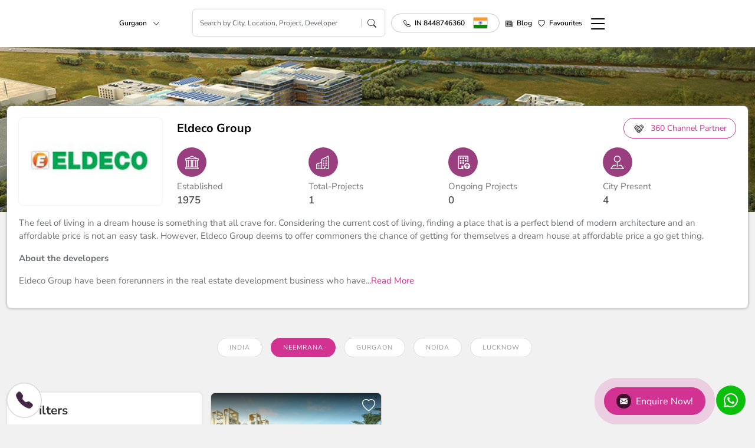

--- FILE ---
content_type: text/html; charset=UTF-8
request_url: https://www.360realtors.com/new-properties-by-eldeco-group-in-neemrana-blcid-37-58
body_size: 14962
content:
<link rel="stylesheet" type="text/css" href="https://www.360realtors.com/360assets/realtors/css/developer-detail.css?v=1714453160"><!DOCTYPE html>
<html lang="en">
<head>
<meta charset="UTF-8">
<meta name="viewport" content="width=device-width, initial-scale=1">
<title>New Residential and Commercial Projects by Eldeco Group in Neemrana | 360 Realtors</title>
<meta name="keywords" content="Eldeco Group Residential Projects in Neemrana, Eldeco Group Commercial Projects in Neemrana, Eldeco Group Residential Apartments in Neemrana, Eldeco Group Flats  in Neemrana, Eldeco Group 1 BHK Apartments in Neemrana, Eldeco Group 2 BHK Apartments in Neemrana, Eldeco Group 3 BHK Apartments in Neemrana, Eldeco Group 4 BHK Apartments in Neemrana, Eldeco Group Residential Villas in Neemrana,  Eldeco Group Commercial Spaces  in Neemrana">
<meta name="description" content="Eldeco Group New Projects in Neemrana – Browse all new projects by Eldeco Group in Neemrana. Know all the details about projects like size, location, floor plan, price, construction status, amenities, payment plan and guaranteed bookings.">
<meta name="robots" content="index, follow">
         <link rel="canonical" href="https://www.360realtors.com/new-properties-by-eldeco-group-in-neemrana-blcid-37-58" />
      <!-- Google Tag Manager -->
<script type="183e057b9c3933baf14d8008-text/javascript">(function(w,d,s,l,i){w[l]=w[l]||[];w[l].push({'gtm.start':
new Date().getTime(),event:'gtm.js'});var f=d.getElementsByTagName(s)[0],
j=d.createElement(s),dl=l!='dataLayer'?'&l='+l:'';j.async=true;j.src=
'https://www.googletagmanager.com/gtm.js?id='+i+dl;f.parentNode.insertBefore(j,f);
})(window,document,'script','dataLayer','GTM-PG6Q3GN');</script>
<!-- End Google Tag Manager -->    		    <meta property="fb:admins" content="240978709438113"/> <!-- It will be same on all pages -->
		<meta property="og:url" content="https://www.360realtors.com/new-properties-by-eldeco-group-in-neemrana-blcid-37-58"/> <!--url of that page(dynamic) -->
		<meta property="og:title" content="New Residential and Commercial Projects by Eldeco Group in Neemrana | 360 Realtors"/> <!--Title of that page(dynamic) -->
		<meta property="og:site_name" content="360 realtors"/> <!-- It will be same on all pages -->
		<meta property="og:description" content="Eldeco Group New Projects in Neemrana – Browse all new projects by Eldeco Group in Neemrana. Know all the details about projects like size, location, floor plan, price, construction status, amenities, payment plan and guaranteed bookings."/> <!-- Meta Description of that page(dynamic) -->
		<meta property="og:type" content="website"/> <!-- It will be same on all pages -->
		<meta property="og:image" content="https://www.360realtors.com/360assets/images/360-logo.jpg"/> <!--Banner image of that page(dynamic) -->
		<meta property="og:url" content="https://www.360realtors.com/new-properties-by-eldeco-group-in-neemrana-blcid-37-58"/>  <!--url of that page(dynamic) -->
		<meta property="og:locale" content="en_us"/>  <!-- It will be same on all pages -->
		<meta name="twitter:card" content="summary_large_image" />  <!-- It will be same on all pages -->
		<meta name="twitter:site" content="@360Realtors" />  <!-- It will be same on all pages -->
		<meta name="twitter:title" content="New Residential and Commercial Projects by Eldeco Group in Neemrana | 360 Realtors" /> <!--Title of that page(dynamic) -->
		<meta name="twitter:description" content="Eldeco Group New Projects in Neemrana – Browse all new projects by Eldeco Group in Neemrana. Know all the details about projects like size, location, floor plan, price, construction status, amenities, payment plan and guaranteed bookings." /> <!-- Meta Description of that page(dynamic) -->
		<meta name="twitter:image" content="https://www.360realtors.com/360assets/images/360-logo.jpg" /> <!---Banner image of that page(dynamic) -->
             </head>
<body>
<!-- Google Tag Manager (noscript) -->
<noscript><iframe src="https://www.googletagmanager.com/ns.html?id=GTM-PG6Q3GN"
height="0" width="0" style="display:none;visibility:hidden"></iframe></noscript>
<!-- End Google Tag Manager (noscript) -->
<link rel="stylesheet" type="text/css" href="https://www.360realtors.com/360assets/realtors/css/bootstrap.min.css?v=1714453160" > <link href="https://cdn.jsdelivr.net/npm/bootstrap-icons@1.11.1/font/bootstrap-icons.css" rel="stylesheet">

<!-- <link rel="preload" id="stylesheet" href="https://fonts.googleapis.com/css?family=Nunito+Sans:400,600,700,800&display=swap" as="style" onload="this.rel='stylesheet'">
<noscript><link rel="stylesheet" href="https://fonts.googleapis.com/css?family=Nunito+Sans:400,600,700,800&display=swap"></noscript> -->

<link rel="stylesheet" type="text/css" href="https://www.360realtors.com/360assets/realtors/css/owl.carousel.min.css?v=1714453160" ><link rel="stylesheet" type="text/css" href="https://www.360realtors.com/360assets/realtors/css/common.css?v=1746080735"><link rel="stylesheet" type="text/css" href="https://www.360realtors.com/360assets/realtors/css/header.css?v=1764743852"><link rel="stylesheet" type="text/css" href="https://www.360realtors.com/360assets/realtors/css/project-listing.css?v=1719466037">
<header class="site-header">
  <div class="container">
    <div class="header-content">
    <div class="left-content">
      <a class="logo" href="https://www.360realtors.com/">
        <img width="165" height="50" alt="360realtors logo" src="https://www.360realtors.com/360assets/nw_images/logo_inner.webp">
      </a>
            <div class="search-city dropdown d-none d-sm-block">
        <a href="javascript:void(0);" class="dropdownToggle citydrop" data-bs-toggle="dropdown" aria-expanded="false">Gurgaon <i class="bi bi-chevron-down"></i></a>
          <ul class="dropdown-menu city-dropdown">
          <li class=""><a class="dropdown-item" href="https://www.360realtors.com/">India <i class="bi bi-check-lg"></i></a></li>
            <li><a class="dropdown-item" href="https://www.360realtors.com/nri">NRI Services <i class="bi bi-check-lg"></i></a></li>
                        <li class=""><a class="dropdown-item" href="https://www.360realtors.com/?cityId=10">Mumbai <i class="bi bi-check-lg"></i></a></li>
                        <li class=""><a class="dropdown-item" href="https://www.360realtors.com/?cityId=4">Bangalore <i class="bi bi-check-lg"></i></a></li>
                        <li class="selected"><a class="dropdown-item" href="https://www.360realtors.com/?cityId=1">Gurgaon <i class="bi bi-check-lg"></i></a></li>
                        <li class=""><a class="dropdown-item" href="https://www.360realtors.com/?cityId=12">Pune <i class="bi bi-check-lg"></i></a></li>
                        <li class=""><a class="dropdown-item" href="https://www.360realtors.com/?cityId=2">Noida <i class="bi bi-check-lg"></i></a></li>
                        <li class=""><a class="dropdown-item" href="https://www.360realtors.com/?cityId=13">Kolkata <i class="bi bi-check-lg"></i></a></li>
                        <li class=""><a class="dropdown-item" href="https://www.360realtors.com/?cityId=25">Goa <i class="bi bi-check-lg"></i></a></li>
                        <li class=""><a class="dropdown-item" href="https://www.360realtors.com/?cityId=8">Chennai <i class="bi bi-check-lg"></i></a></li>
                        <li class=""><a class="dropdown-item" href="https://www.360realtors.com/?cityId=6">Hyderabad <i class="bi bi-check-lg"></i></a></li>
                        <li class=""><a class="dropdown-item" href="https://www.360realtors.com/?cityId=16">Ahmedabad <i class="bi bi-check-lg"></i></a></li>
                        <li class=""><a class="dropdown-item" href="https://www.360realtors.com/?cityId=3">Faridabad <i class="bi bi-check-lg"></i></a></li>
                        <li class=""><a class="dropdown-item" href="https://www.360realtors.com/?cityId=18">Chandigarh <i class="bi bi-check-lg"></i></a></li>
                        <li class=""><a class="dropdown-item" href="https://www.360realtors.com/?cityId=19">Lucknow <i class="bi bi-check-lg"></i></a></li>
                        <li class=""><a class="dropdown-item" href="https://www.360realtors.com/?cityId=29">Jaipur <i class="bi bi-check-lg"></i></a></li>
                        <li class=""><a class="dropdown-item" href="https://www.360realtors.com/?cityId=72">Mohali <i class="bi bi-check-lg"></i></a></li>
                        <li class=""><a class="dropdown-item" href="https://www.360realtors.com/?cityId=26">Meerut <i class="bi bi-check-lg"></i></a></li>
                        <li class=""><a class="dropdown-item" href="https://www.360realtors.com/?cityId=24">Moradabad <i class="bi bi-check-lg"></i></a></li>
                        <li class=""><a class="dropdown-item" href="https://www.360realtors.com/?cityId=5">Dehradun <i class="bi bi-check-lg"></i></a></li>
                        <li class=""><a class="dropdown-item" href="https://www.360realtors.com/?cityId=17">Bhiwadi <i class="bi bi-check-lg"></i></a></li>
                        <li class=""><a class="dropdown-item" href="https://www.360realtors.com/?cityId=22">Ghaziabad <i class="bi bi-check-lg"></i></a></li>
                        <li class=""><a class="dropdown-item" href="https://www.360realtors.com/?cityId=21">Nagpur <i class="bi bi-check-lg"></i></a></li>
                        <li class=""><a class="dropdown-item" href="https://www.360realtors.com/?cityId=27">Indore <i class="bi bi-check-lg"></i></a></li>
                        <li class=""><a class="dropdown-item" href="https://www.360realtors.com/?cityId=28">Amritsar <i class="bi bi-check-lg"></i></a></li>
                        <li class=""><a class="dropdown-item" href="https://www.360realtors.com/?cityId=15">Himachal Pradesh <i class="bi bi-check-lg"></i></a></li>
                        <li class=""><a class="dropdown-item" href="https://www.360realtors.com/?cityId=7">Panipat <i class="bi bi-check-lg"></i></a></li>
                        <li class=""><a class="dropdown-item" href="https://www.360realtors.com/?cityId=14">Rajasthan <i class="bi bi-check-lg"></i></a></li>
                        <li class=""><a class="dropdown-item" href="https://www.360realtors.com/?cityId=11">Delhi <i class="bi bi-check-lg"></i></a></li>
                        <li class=""><a class="dropdown-item" href="https://www.360realtors.com/?cityId=9">Dubai <i class="bi bi-check-lg"></i></a></li>
                        <li class=""><a class="dropdown-item" href="https://www.360realtors.com/?cityId=30">Coimbatore <i class="bi bi-check-lg"></i></a></li>
                        <li class=""><a class="dropdown-item" href="https://www.360realtors.com/?cityId=49">Bhopal <i class="bi bi-check-lg"></i></a></li>
                        <li class=""><a class="dropdown-item" href="https://www.360realtors.com/?cityId=58">Neemrana <i class="bi bi-check-lg"></i></a></li>
                        <li class=""><a class="dropdown-item" href="https://www.360realtors.com/?cityId=67">Vadodara <i class="bi bi-check-lg"></i></a></li>
                        <li class=""><a class="dropdown-item" href="https://www.360realtors.com/?cityId=77">Kuwait <i class="bi bi-check-lg"></i></a></li>
                        <li class=""><a class="dropdown-item" href="https://www.360realtors.com/?cityId=105">Nashik <i class="bi bi-check-lg"></i></a></li>
                        <li class=""><a class="dropdown-item" href="https://www.360realtors.com/?cityId=141">London <i class="bi bi-check-lg"></i></a></li>
                        <li class=""><a class="dropdown-item" href="https://www.360realtors.com/?cityId=149">Heraklion <i class="bi bi-check-lg"></i></a></li>
                        <li class=""><a class="dropdown-item" href="https://www.360realtors.com/?cityId=158">Kannur <i class="bi bi-check-lg"></i></a></li>
                        <li class=""><a class="dropdown-item" href="https://www.360realtors.com/?cityId=169">Mount Abu <i class="bi bi-check-lg"></i></a></li>
                        <li class=""><a class="dropdown-item" href="https://www.360realtors.com/?cityId=23">Kochi <i class="bi bi-check-lg"></i></a></li>
                        <li class=""><a class="dropdown-item" href="https://www.360realtors.com/?cityId=31">Karnal <i class="bi bi-check-lg"></i></a></li>
                        <li class=""><a class="dropdown-item" href="https://www.360realtors.com/?cityId=50">Bhubaneswar <i class="bi bi-check-lg"></i></a></li>
                        <li class=""><a class="dropdown-item" href="https://www.360realtors.com/?cityId=59">Patna <i class="bi bi-check-lg"></i></a></li>
                        <li class=""><a class="dropdown-item" href="https://www.360realtors.com/?cityId=83">Oman <i class="bi bi-check-lg"></i></a></li>
                        <li class=""><a class="dropdown-item" href="https://www.360realtors.com/?cityId=106">Gorakhpur <i class="bi bi-check-lg"></i></a></li>
                        <li class=""><a class="dropdown-item" href="https://www.360realtors.com/?cityId=145">Paphos <i class="bi bi-check-lg"></i></a></li>
                        <li class=""><a class="dropdown-item" href="https://www.360realtors.com/?cityId=150">Chania <i class="bi bi-check-lg"></i></a></li>
                        <li class=""><a class="dropdown-item" href="https://www.360realtors.com/?cityId=160">Sonipat <i class="bi bi-check-lg"></i></a></li>
                        <li class=""><a class="dropdown-item" href="https://www.360realtors.com/?cityId=170">Cuttack <i class="bi bi-check-lg"></i></a></li>
                        <li class=""><a class="dropdown-item" href="https://www.360realtors.com/?cityId=32">Kerala <i class="bi bi-check-lg"></i></a></li>
                        <li class=""><a class="dropdown-item" href="https://www.360realtors.com/?cityId=54">Haridwar <i class="bi bi-check-lg"></i></a></li>
                        <li class=""><a class="dropdown-item" href="https://www.360realtors.com/?cityId=60">Punjab <i class="bi bi-check-lg"></i></a></li>
                        <li class=""><a class="dropdown-item" href="https://www.360realtors.com/?cityId=74">Maharashtra <i class="bi bi-check-lg"></i></a></li>
                        <li class=""><a class="dropdown-item" href="https://www.360realtors.com/?cityId=86">Jammu <i class="bi bi-check-lg"></i></a></li>
                        <li class=""><a class="dropdown-item" href="https://www.360realtors.com/?cityId=134">Mysore <i class="bi bi-check-lg"></i></a></li>
                        <li class=""><a class="dropdown-item" href="https://www.360realtors.com/?cityId=147">Molos <i class="bi bi-check-lg"></i></a></li>
                        <li class=""><a class="dropdown-item" href="https://www.360realtors.com/?cityId=155">AIF <i class="bi bi-check-lg"></i></a></li>
                        <li class=""><a class="dropdown-item" href="https://www.360realtors.com/?cityId=165">Kurukshetra <i class="bi bi-check-lg"></i></a></li>
                        <li class=""><a class="dropdown-item" href="https://www.360realtors.com/?cityId=47">Bahadurgarh <i class="bi bi-check-lg"></i></a></li>
                        <li class=""><a class="dropdown-item" href="https://www.360realtors.com/?cityId=57">Mangalore <i class="bi bi-check-lg"></i></a></li>
                        <li class=""><a class="dropdown-item" href="https://www.360realtors.com/?cityId=61">Thane <i class="bi bi-check-lg"></i></a></li>
                        <li class=""><a class="dropdown-item" href="https://www.360realtors.com/?cityId=75">Bahrain <i class="bi bi-check-lg"></i></a></li>
                        <li class=""><a class="dropdown-item" href="https://www.360realtors.com/?cityId=100">Rajkot <i class="bi bi-check-lg"></i></a></li>
                        <li class=""><a class="dropdown-item" href="https://www.360realtors.com/?cityId=137">Qatar <i class="bi bi-check-lg"></i></a></li>
                        <li class=""><a class="dropdown-item" href="https://www.360realtors.com/?cityId=148">Rhodes <i class="bi bi-check-lg"></i></a></li>
                        <li class=""><a class="dropdown-item" href="https://www.360realtors.com/?cityId=156">Multiple City <i class="bi bi-check-lg"></i></a></li>
                        <li class=""><a class="dropdown-item" href="https://www.360realtors.com/?cityId=166">Ayodhya <i class="bi bi-check-lg"></i></a></li>
                    </ul>
      </div>
          </div> 
          <div class="inner-search-header">
        <div class="search-box">
          <input type="" class="form-control mobsearch" placeholder="Search by City, Location, Project, Developer" name="">
           <div class="resultDiv prop-search-list" style="display: none;width:100%"></div>
          <i class="bi bi-search"></i>
        </div>
      </div>
        
    <div class="right-content">
      <ul class="menu">
        <li class="phone-dropdwon dropdown d-none d-sm-block">
          <a href="tel: 8448746360" class="c-flag myflags"><i class="bi bi-telephone"></i><span class="c-tag country-list">IN 8448746360</span>  <span class="img-icon cflag-icon ind-icon countryicon"></span></a> 
         <!--  <ul class="dropdown-menu country-dropdown">
            <li id="IN" onclick="focusNums('IN','18001200360','IN 1800 1200 360', 'ind-icon')" style="display:none;"><a class="dropdown-item c-flag" id="sing-icon" href="javascript:void(0)" data-value="IN 800 1200 360"><i class="bi bi-telephone"></i><span class="c-tag">IN</span> 1800 1200 360 <span class="img-icon cflag-icon ind-icon"></span></a></li>
            <li id="SG" onclick="focusNums('SG','18001200360','SG 653 1384 143','sing-icon')"><a class="dropdown-item c-flag" id="sing-icon" href="javascript:void(0)" data-value="SG 653 1384 143"><i class="bi bi-telephone"></i><span class="c-tag">SG</span> 653 1384 143 <span class="img-icon cflag-icon sing-icon"></span></a></li>
            <li id="US" onclick="focusNums('US','19734949135','US 1973 4949 135','amr-icon')"><a class="dropdown-item c-flag" id="amr-icon" href="javascript:void(0)" data-value="US 1973 4949 135"><i class="bi bi-telephone"></i><span class="c-tag">US</span> 1973 4949 135 <span class="img-icon cflag-icon amr-icon"></span></a></li>
            <li id="UK" onclick="focusNums('UK','2031399100','UK 2031 399 100','uk-icon')"><a class="dropdown-item c-flag" id="uk-icon" href="javascript:void(0)" data-value="UK 2031 399 100"><i class="bi bi-telephone"></i><span class="c-tag">UK</span> 2031 399 100 <span class="img-icon cflag-icon uk-icon"></span></a></li>
            <li id="QA" onclick="focusNums('QA','800100190','QA 800 100 190','qa-icon')"><a class="dropdown-item c-flag" id="qa-icon" href="javascript:void(0)" data-value="QA 800 100 190"><i class="bi bi-telephone"></i><span class="c-tag">QA</span> 800 100 190 <span class="img-icon cflag-icon qa-icon"></span></a></li>
            <li id="BH" onclick="focusNums('BH','97365009899','BH 9736 5009 899','bh-icon')"><a class="dropdown-item c-flag" id="bh-icon" href="javascript:void(0)" data-value="BH 9736 5009 899"><i class="bi bi-telephone"></i><span class="c-tag">BH</span> 9736 5009 899 <span class="img-icon cflag-icon bh-icon"></span></a></li>
            <li id="SA" onclick="focusNums('SA','8002500808','SA 8008 500 808','sa-icon')"><a class="dropdown-item c-flag" id="sa-icon" href="javascript:void(0)" data-value="SA 8008 500 808"><i class="bi bi-telephone"></i><span class="c-tag">SA</span> 8008 500 808 <span class="img-icon cflag-icon sa-icon"></span></a></li>
            </ul> -->
        </li>
                <li class="d-md-none"><a href="javascript:void(0)" data-bs-toggle="modal" data-bs-target="#mobileSearchModal"><i class="bi bi-search"></i></a></li> 
               
        <li class="d-md-none"><a href="tel:8448746360"><i class="bi bi-telephone"></i></a></li> 
        <li class="d-none d-sm-block"><a href="https://www.360realtors.com/blog"><i class="bi bi-newspaper"></i> Blog</a></li>
        <li>
         
        <a href="javascript:void(0)" onclick="if (!window.__cfRLUnblockHandlers) return false; comparePopupShow();" data-cf-modified-183e057b9c3933baf14d8008-=""><i class="bi bi-heart"></i><span class="count-fav" id="comp_project_count"></span><span class="d-none d-sm-block" onclick="if (!window.__cfRLUnblockHandlers) return false; comparePopupShow();" data-cf-modified-183e057b9c3933baf14d8008-="">Favourites</span></a></li>
        <li><a class="hamburger-menu" href="javascript:void(0)" onclick="if (!window.__cfRLUnblockHandlers) return false; openMenu()" data-cf-modified-183e057b9c3933baf14d8008-=""><i class="bi bi-list"></i></a></li>
      </ul>
    </div>
    </div>
  </div>
  <div class="alert alert-success add-fav-alert" id="success-alert" style="display: none;">
    <i class="bi bi-check-circle-fill"></i> Project have added to your wishlist.
  </div>
  <div class="alert alert-danger add-fav-alert" id="remove-alert"  style="display: none;">
    <i class="bi bi-x-circle-fill"></i> Project have Remove to your wishlist.
  </div>
  <div class="alert alert-warning add-fav-alert" id="success-alerts"  style="display: none;">
    <i class="bi bi-exclamation-circle-fill"></i> Project have not Compare More then 4.
  </div>
 
</header>
<!--side menu-->
<div id="sidemenulist"></div>



<div class="site-wrapper">
         <section class="developers-banner sec-padding">
            <div class="container">
                  <div class="developers-detail">
                     <div class="developers-detail-content">
                           <div class="developers-logo">
                              <div class="img">
                                    <img src="https://static.360realtors.com/developer/37/eldeco.jpg">
                                  </div>  
                           </div>
                           <div class="developers-content">
                              <div class="top-content">
                                  <h1>Eldeco Group </h1>
                                  <a href="https://www.360realtors.com/contact-us" class="btn btn-primary"> 
                                    <span class="img-icon hand-icon"></span> 360 Channel Partner
                                 </a>
                              </div> 
                              <div class="mid-content">
                                 <ul class="brif-detail">
                                                                         <li>
                                       <i class="bi bi-bank"></i>
                                       <span class="title">Established</span>
                                       <span class="txt">1975</span>
                                    </li>
                                                                                                               <li>
                                       <i class="bi bi-buildings"></i>
                                       <span class="title">Total-Projects</span>
                                       <span class="txt">1</span>
                                    </li>
                                                                         <li>
                                       <i class="bi bi-building-up"></i>
                                       <span class="title">Ongoing Projects</span>
                                       <span class="txt">0</span>
                                    </li>
                                    <li>
                                       <i class="bi bi-pin-map"></i>
                                       <span class="title">City Present</span>
                                       <span class="txt">4</span>
                                    </li>
                                 </ul>
                                 
                              </div>  
                              </div>
                             </div> 
                              <div class="bottom-content">
                            
                                                       <div id="lessa">
                        <p>
	The feel of living in a dream house is something that all crave for. Considering the current cost of living, finding a place that is a perfect blend of modern architecture and an affordable price is not an easy task. However, Eldeco Group deems to offer commoners the chance of getting for themselves a dream house at affordable price a go get thing.</p>
<p>
	<strong>About the developers</strong></p>
<p>
	Eldeco Group have been forerunners in the real estate development business who have...<span class="about_read"><a href="JavaScript:Void(0)" id="morebtna" onclick="if (!window.__cfRLUnblockHandlers) return false; readMoreb();" data-cf-modified-183e057b9c3933baf14d8008-="">Read More</a></span>                        </div>
                        <div id="morea"  style="display:none">
                        <p>
	The feel of living in a dream house is something that all crave for. Considering the current cost of living, finding a place that is a perfect blend of modern architecture and an affordable price is not an easy task. However, Eldeco Group deems to offer commoners the chance of getting for themselves a dream house at affordable price a go get thing.</p>
<p>
	<strong>About the developers</strong></p>
<p>
	Eldeco Group have been forerunners in the real estate development business who have etched their footprints in the northern region of India with an expertise of 30 years. They offer timely and quality housing in the cities of Agra, Greater Noida, Delhi NCR, Kanpur, Lucknow, and Noida. Until now, they have delivered more than 175 projects including commercial malls, office complexes, industrial estate, residential townships, and high-rise condominiums. The group has till date delivered a 20 million sq.ft for customers in the cities of Punjab and Delhi.</p>
<p>
	<strong>A Glimpse of the Projects</strong></p>
<p>
	<a href="https://www.360realtors.com/eldeco-new-projects-blid-37" title="Eldeco New Projects, Eldeco">Eldeco New Projects</a> include development work in major markets of North India with over 30 projects under construction. The latest commercial work includes their entry into Delhi Office Market and developmental work of other commercial establishments.</p>
<p>
	The housing township includes Eldeco Nora, Eldeco Northland, Eldeco Accolade, Eldeco Acclaim and much more that are created with state-of-art architecture embellishing with a modern and western type of architecture. The group offers Apartments, Villas, independent living surrounded by an enthralling ambiance of parks, clubs, wide roads, and schoolings.</p>
<p>
	With this, the group envisages in expanding their expertise in large-scale projects included in Tier 1, Tier 2 and Tier 3 towns of Northern India and continue providing exceptional work further.</p><span class="about_read"><a href="JavaScript:Void(0)" id="lessbtna" onclick="if (!window.__cfRLUnblockHandlers) return false; readLessb();" style="display: block;" data-cf-modified-183e057b9c3933baf14d8008-="">Read Less</a>
                        </span>
                        </div>
                                                      </div> 
                           
                  
               </div>
            </div>
         </section>

         <section class="sec-padding">
            <div class="container m-padding0">
               <div class="dev-city-tags">
                                  <a href="eldeco-group-new-projects-blid-37">India</a>
                                  <a href="https://www.360realtors.com/new-properties-by-eldeco-group-in-neemrana-blcid-37-58" class="selected">Neemrana</a>
                                     <a href="https://www.360realtors.com/new-properties-by-eldeco-group-in-gurgaon-blcid-37-1">Gurgaon</a>
                                   <a href="https://www.360realtors.com/new-properties-by-eldeco-group-in-noida-blcid-37-2">Noida</a>
                                   <a href="https://www.360realtors.com/new-properties-by-eldeco-group-in-lucknow-blcid-37-19">Lucknow</a>
                                </div>
            </div>
         </section>
         
         <section>
            <div class="container m-padding0">
               
               <div class="project-heading project-heading-m d-md-none">
                  <p>Showing 658 Projects</p>
                  <a href="javascript:void(0);" onclick="if (!window.__cfRLUnblockHandlers) return false; mobilefilterOpen();" class="filter-mobile" data-cf-modified-183e057b9c3933baf14d8008-=""><i class="bi bi-funnel"></i> Filter By</a>
               </div>
            </div>
            <div class="container">
               <div class="project-listing-page">
                  <div class="project-filter-div">
                     <div class="project-filter">
                        <div class="filter-header">
                           <div class="filter-title"><i class="bi bi-funnel"></i> Filters</div>
                           <a class="d-md-none" href="javascript:void(0);" onclick="if (!window.__cfRLUnblockHandlers) return false; mobilefilterClose();" data-cf-modified-183e057b9c3933baf14d8008-=""><i class="bi bi-x-circle"></i></a>
                        </div>
                        <div class="accordion" id="projectFilterAccordion">
                           <div class="accordion-item">
                              <div class="accordion-header" id="bedroomsOption">
                                 <a class="accordion-button" data-bs-toggle="collapse" data-bs-target="#collapseOne" aria-expanded="true" aria-controls="collapseOne">
                                 <span class="img-icon bedroom-icon"></span> No. of Bedrooms
                                 </a>
                              </div>
                              <div id="collapseOne" class="accordion-collapse collapse show" aria-labelledby="bedroomsOption" data-bs-parent="#projectFilterAccordion">
                                 <div class="accordion-body">
                                    <ul class="filter-options">
                                       <li>
                                          <label for="1bhk" data-id="1bhk">
                                          <input name="flat[]" class="pagin" type="checkbox" value="1 BHK" id="1bhk">
                                          <span class="txt-label">1 BHK</span>
                                          </label>
                                       </li>
                                       <li>
                                          <label for="1bhk" data-id="1bhk">
                                          <input name="flat[]" class="pagin" type="checkbox" value="1 BHK" id="1bhk">
                                          <span class="txt-label">2 BHK</span>
                                          </label>
                                       </li>
                                       <li>
                                          <label for="1bhk" data-id="1bhk">
                                          <input name="flat[]" class="pagin" type="checkbox" value="1 BHK" id="1bhk">
                                          <span class="txt-label">3 BHK</span>
                                          </label>
                                       </li>
                                       <li>
                                          <label for="1bhk" data-id="1bhk">
                                          <input name="flat[]" class="pagin" type="checkbox" value="1 BHK" id="1bhk">
                                          <span class="txt-label">4 BHK</span>
                                          </label>
                                       </li>
                                       <li>
                                          <label for="1bhk" data-id="1bhk">
                                          <input name="flat[]" class="pagin" type="checkbox" value="1 BHK" id="1bhk">
                                          <span class="txt-label">5 BHK</span>
                                          </label>
                                       </li>
                                       <li>
                                          <label for="1bhk" data-id="1bhk">
                                          <input name="flat[]" class="pagin" type="checkbox" value="1 BHK" id="1bhk">
                                          <span class="txt-label">6 BHK</span>
                                          </label>
                                       </li>
                                    </ul>
                                 </div>
                              </div>
                           </div>
                           <div class="accordion-item">
                              <div class="accordion-header" id="propertyTypeOption">
                                 <a class="accordion-button collapsed" data-bs-toggle="collapse" data-bs-target="#collapseTwo" aria-expanded="false" aria-controls="collapseTwo">
                                 <span class="img-icon property-type-icon"></span> Property Type
                                 </a>
                              </div>
                              <div id="collapseTwo" class="accordion-collapse collapse" aria-labelledby="propertyTypeOption" data-bs-parent="#projectFilterAccordion">
                                 <div class="accordion-body">
                                    <ul class="filter-options">
                                       <li>
                                          <label for="1bhk" data-id="1bhk">
                                          <input name="flat[]" class="pagin" type="checkbox" value="1 BHK" id="1bhk">
                                          <span class="txt-label">Residential Apartments</span>
                                          </label>
                                       </li>
                                       <li>
                                          <label for="1bhk" data-id="1bhk">
                                          <input name="flat[]" class="pagin" type="checkbox" value="1 BHK" id="1bhk">
                                          <span class="txt-label">Commercial Shop</span>
                                          </label>
                                       </li>
                                       <li>
                                          <label for="1bhk" data-id="1bhk">
                                          <input name="flat[]" class="pagin" type="checkbox" value="1 BHK" id="1bhk">
                                          <span class="txt-label">Residential Villa</span>
                                          </label>
                                       </li>
                                    </ul>
                                 </div>
                              </div>
                           </div>
                           <div class="accordion-item">
                              <div class="accordion-header" id="budgetOption">
                                 <a class="accordion-button collapsed" data-bs-toggle="collapse" data-bs-target="#collapseThree" aria-expanded="false" aria-controls="collapseThree">
                                 <span class="img-icon budget-icon"></span> Budget
                                 </a>
                              </div>
                              <div id="collapseThree" class="accordion-collapse collapse" aria-labelledby="budgetOption" data-bs-parent="#projectFilterAccordion">
                                <input type="hidden" id="minmaun" class="form-control"  name="minbudget" value="0" readonly="" />
                                <input type="hidden" id="maxmaun" class="form-control"  name="maxbudget" value="100000000" readonly="" />
                                 <div class="accordion-body">
                                    <input type="range" class="form-range" min="0" max="5" step="0.5" id="customRange3">
                                 </div>
                              </div>
                           </div>
                           <div class="accordion-item">
                              <div class="accordion-header" id="possessionOption">
                                 <a class="accordion-button collapsed" data-bs-toggle="collapse" data-bs-target="#collapseFour" aria-expanded="false" aria-controls="collapseFour">
                                 <span class="img-icon possession-icon"></span> Possession
                                 </a>
                              </div>
                              <div id="collapseFour" class="accordion-collapse collapse" aria-labelledby="possessionOption" data-bs-parent="#projectFilterAccordion">
                                 <div class="accordion-body">
                                    <ul class="filter-options">
                                       <li>
                                          <label for="1bhk" data-id="1bhk">
                                          <input name="flat[]" class="pagin" type="checkbox" value="1 BHK" id="1bhk">
                                          <span class="txt-label">New Projects</span>
                                          </label>
                                       </li>
                                       <li>
                                          <label for="1bhk" data-id="1bhk">
                                          <input name="flat[]" class="pagin" type="checkbox" value="1 BHK" id="1bhk">
                                          <span class="txt-label">Ready to Move Projects</span>
                                          </label>
                                       </li>
                                       <li>
                                          <label for="1bhk" data-id="1bhk">
                                          <input name="flat[]" class="pagin" type="checkbox" value="1 BHK" id="1bhk">
                                          <span class="txt-label">Under Construction Projects</span>
                                          </label>
                                       </li>
                                    </ul>
                                 </div>
                              </div>
                           </div>
                           <div class="accordion-item">
                              <div class="accordion-header" id="MoreFiltersOption">
                                 <a class="accordion-button collapsed" data-bs-toggle="collapse" data-bs-target="#collapseFive" aria-expanded="false" aria-controls="collapseFive">
                                 <span class="img-icon more-filters-icon"></span> More Filters
                                 </a>
                              </div>
                              <div id="collapseFive" class="accordion-collapse collapse" aria-labelledby="MoreFiltersOption" data-bs-parent="#projectFilterAccordion">
                                 <div class="accordion-body">
                                    <ul class="filter-options">
                                       <li>
                                          <label for="1bhk" data-id="1bhk">
                                          <input name="flat[]" class="pagin" type="checkbox" value="1 BHK" id="1bhk">
                                          <span class="txt-label">Club House</span>
                                          </label>
                                       </li>
                                       <li>
                                          <label for="1bhk" data-id="1bhk">
                                          <input name="flat[]" class="pagin" type="checkbox" value="1 BHK" id="1bhk">
                                          <span class="txt-label">Meditation Center</span>
                                          </label>
                                       </li>
                                       <li>
                                          <label for="1bhk" data-id="1bhk">
                                          <input name="flat[]" class="pagin" type="checkbox" value="1 BHK" id="1bhk">
                                          <span class="txt-label">Shopping Center</span>
                                          </label>
                                       </li>
                                    </ul>
                                 </div>
                              </div>
                           </div>
                        </div>
                     </div>
                  </div>
                     <div class="project-filter-content homeclst">
                       <div id="products">
    <div class="project-listing-row">
<div class="project-grid">
           <div class="project-listing-box">
              <div class="img">
                <a href="https://www.360realtors.com/eldeco-hillside-japanese-zone-neemrana-uid-670" target="_blank">
                 <img src="https://static.360realtors.com/properties/photos/670/mini/1.jpg">
                 </a>
                 <span class="add-to-fav"><i class="bi bi-heart " aria-hidden="true" data-toggle="tooltip" data-placement="bottom" title="Add to Favorites" id="670" onclick="if (!window.__cfRLUnblockHandlers) return false; addtocompare(this.id, this)" data-original-title="Add to Favorites!" data-cf-modified-183e057b9c3933baf14d8008-=""></i></span>
              </div>
              <div class="content">
                <a href="https://www.360realtors.com/eldeco-hillside-japanese-zone-neemrana-uid-670" target="_blank">
                 <div class="top-content">
                    <h3 class="title">Eldeco Hillside</h3>
                    <span class="reratext">RERA <i class="bi bi-check-lg"></i></span>
                 </div>
                 <p>By Eldeco Group</p>
                 <p>Japanese Zone, Neemrana</p>
                 <div class="mid-content">
                    <p>2 BR & STUDIO..</p>
                    <p>1080 SQ. FT.</p>
                 </div>
                </a>
                 <div class="bottom-content">
                    <p class="price"><i class="bi bi-currency-rupee"></i> 18.70 L - 43.05 L  </p>
                    <span class="btn enqbtn" propertyId="670" itemprop="url">Contact</span>
                 </div>
              </div>
           </div>
</div>
    </div>     

             <form id="smallCategoryFIlter2" method="post">
    <div id="pagination">
        <input type="hidden" id="displaypricelist" class="displaypricelist" value="">
        <input type="hidden" id="cityId" value="58">
        <input type="hidden" id="cityName" value="Gurgaon">
        <input type="hidden" class="cityId" value="58">
        <input type="hidden" id="builderId" value="37">
        <input type="hidden" class="builderId" value="37">
        <input type="hidden" id="builderName" value="Eldeco Group">
        <input type="hidden" class="builderName" value="Eldeco Group">
        <input type="hidden"  name="pagVal" id="pagVal" value="1">
        <input type="hidden"  name="amenities_data" id="amenities_data" value="">
        <input type="hidden"  name="flat_data" id="flat_data" value="">
        <input type="hidden"  name="countByCity" id="countByCity" value="">
        <input type="hidden"  name="rera_no" id="rera_no" value="0">
        <input type="hidden"  name="propertytype_data" id="propertytype_data" value="">
        <input type="hidden"  name="possession_data" id="possession_data" value="">

        <input type="hidden"  name="currentlocationId" id="currentlocationId" value="">

        <input type="hidden"  name="pagVal" id="pagVal" value="1">
        <input type="hidden"  name="PageCase" id="PageCase" value="">
        <input type="hidden"  name="propertyTypeStatus" id="propertyTypeStatus" value="">
    </form>
    <nav class="pagination-nav" aria-label="Page navigation example">
    
</nav>
</div>
<script type="183e057b9c3933baf14d8008-text/javascript">

    var PATH = "https://www.360realtors.com/builder/builderCityPage/dropdownCityClick";
    var PAGINATION_PATH = "https://www.360realtors.com/builder/builderpage/paginationClick";
    //var currentUrl = "/new-properties-by-eldeco-group-in-neemrana-blcid-37-58";

</script>

                    </div>
          
                 
               </div>
            </div>
         </section>
      </div>
      
<input type="hidden" class = "builderId" value="37">
<input type="hidden" class = "builderName" value="Eldeco Group">
<section class="project-footer sec-padding">
    <div class="container">
        <div class="row">
            <div class="col-md-2">
                <div class="project-box-link">
                    <h4>Property in Top Country</h4>
                    <ul>
                        <li itemscope itemtype=https://schema.org/SiteNavigationElement>
                        <a href="https://www.360realtors.com/property-in-india-cnid-1" itemprop="url"><span data-original-title="" itemprop="name">Property in India</span></a>
                        <li itemscope itemtype=https://schema.org/SiteNavigationElement>
                        <a href="https://www.360realtors.com/residential-property-in-india-cdsid-1-1" itemprop="url"><span data-original-title="" itemprop="name">Residential Property in India</span></a>
                        <li itemscope itemtype=https://schema.org/SiteNavigationElement>
                        <a href="https://www.360realtors.com/commercial-property-in-india-cdsid-1-2" itemprop="url"><span data-original-title="" itemprop="name">Commercial Property in India</span></a>
                    </ul>
                </div>
            </div>
            <div class="col-md-2">
                <div class="project-box-link">
                    <h4>Property in Top State</h4>
                    <ul>
                        <li itemscope itemtype=https://schema.org/SiteNavigationElement>
                        <a href="https://www.360realtors.com/property-in-haryana-stid-6" itemprop="url"><span data-original-title="" itemprop="name">Property in Haryana</span></a>
                        <li itemscope itemtype=https://schema.org/SiteNavigationElement>
                        <a href="https://www.360realtors.com/property-in-maharashtra-stid-12" itemprop="url"><span data-original-title="" itemprop="name">Property in Maharashtra</span></a>
                        <li itemscope itemtype=https://schema.org/SiteNavigationElement>
                        <a href="https://www.360realtors.com/property-in-uttar-pradesh-stid-25" itemprop="url"><span data-original-title="" itemprop="name">Property in Uttar Pradesh</span></a>
                        <li itemscope itemtype=https://schema.org/SiteNavigationElement>
                        <a href="https://www.360realtors.com/property-in-tamil-nadu-stid-21" itemprop="url"><span data-original-title="" itemprop="name">Property in Tamil Nadu</span></a>
                        <li itemscope itemtype=https://schema.org/SiteNavigationElement>
                        <a href="https://www.360realtors.com/property-in-west-bengal-stid-27" itemprop="url"><span data-original-title="" itemprop="name">Property in West Bengal</span></a>
                    </ul>
                </div>
            </div>
            <div class="col-md-2">
                <div class="project-box-link">
                    <h4>Property in Top City</h4>
                    <ul>
                        <li itemscope itemtype=https://schema.org/SiteNavigationElement>
                        <a href="https://www.360realtors.com/property-in-gurgaon-mcid-1" itemprop="url"><span data-original-title="" itemprop="name">Property in Gurgaon</span></a>
                        <li itemscope itemtype=https://schema.org/SiteNavigationElement>
                        <a href="https://www.360realtors.com/property-in-pune-mcid-12" itemprop="url"><span data-original-title="" itemprop="name">Property in Pune</span></a>
                        <li itemscope itemtype=https://schema.org/SiteNavigationElement>
                        <a href="https://www.360realtors.com/property-in-noida-mcid-2" itemprop="url"><span data-original-title="" itemprop="name">Property in Noida</span></a>
                        <li itemscope itemtype=https://schema.org/SiteNavigationElement>
                        <a href="https://www.360realtors.com/property-in-chennai-mcid-8" itemprop="url"><span data-original-title="" itemprop="name">Property in Chennai</span></a>
                        <li itemscope itemtype=https://schema.org/SiteNavigationElement>
                        <a href="https://www.360realtors.com/property-in-bangalore-mcid-4" itemprop="url"><span data-original-title="" itemprop="name">Property in Bangalore</span></a>
                    </ul>
                </div>
            </div>
            <div class="col-md-2">
                <div class="project-box-link">
                    <h4>Property in Popular Localities</h4>
                    <ul>
                        <li itemscope itemtype=https://schema.org/SiteNavigationElement>
                        <a href="https://www.360realtors.com/property-in-nh-8-gurgaon-lid-15" itemprop="url"><span data-original-title="" itemprop="name">Property in NH 8 Gurgaon</span></a>
                        <li itemscope itemtype=https://schema.org/SiteNavigationElement>
                        <a href="https://www.360realtors.com/property-in-hinjewadi-pune-lid-307" itemprop="url"><span data-original-title="" itemprop="name">Property in Hinjewadi Pune</span></a>
                        <li itemscope itemtype=https://schema.org/SiteNavigationElement>
                        <a href="https://www.360realtors.com/property-in-nh-24-ghaziabad-lid-662" itemprop="url"><span data-original-title="" itemprop="name">Property in NH24 Ghaziabad</span></a>
                        <li itemscope itemtype=https://schema.org/SiteNavigationElement>
                        <a href="https://www.360realtors.com/property-in-porur-chennai-lid-228" itemprop="url"><span data-original-title="" itemprop="name">Property in Porur Chennai</span></a>
                        <li itemscope itemtype=https://schema.org/SiteNavigationElement>
                        <a href="https://www.360realtors.com/property-in-north-bangalore-lid-206" itemprop="url"><span data-original-title="" itemprop="name">Property in North Bangalore</span></a>
                    </ul>
                </div>
            </div>
            <div class="col-md-2">
                <div class="project-box-link">
                    <h4>Popular Developer</h4>
                    <ul>
                        <li itemscope itemtype=https://schema.org/SiteNavigationElement>
                        <a href="https://www.360realtors.com/godrej-properties-new-projects-blid-5" itemprop="url"><span data-original-title="" itemprop="name">Property of Godrej</span></a>
                        <li itemscope itemtype=https://schema.org/SiteNavigationElement>
                        <a href="https://www.360realtors.com/ats-group-new-projects-blid-38" itemprop="url"><span data-original-title="" itemprop="name">ATS Group</span></a>
                        <li itemscope itemtype=https://schema.org/SiteNavigationElement>
                        <a href="https://www.360realtors.com/lodha-group-new-projects-blid-194" itemprop="url"><span data-original-title="" itemprop="name">Lodha</span></a>
                        <li itemscope itemtype=https://schema.org/SiteNavigationElement>
                        <a href="https://www.360realtors.com/mahagun-new-projects-blid-132" itemprop="url"><span data-original-title="" itemprop="name">Mahagun</span></a>
                        <li itemscope itemtype=https://schema.org/SiteNavigationElement>
                        <a href="https://www.360realtors.com/gulshan-homz-new-projects-blid-149" itemprop="url"><span data-original-title="" itemprop="name">Gulshan Homz</span></a>
                    </ul>
                </div>
            </div>
        </div>
    </div>
</section>

<section class="rera-sec-footer sec-padding">
    <div class="container">
        <div class="mobile-x-scroll-developer owl-carousel round-arrow" id="reraTxtSlider">
            <div class="item">
                <div class="rera-txt"><span>Uttar Pradesh RERA</span> UPRERAAGT10868</div>
            </div>
            <div class="item">
                <div class="rera-txt"><span>Maharashtra RERA</span> A51900000246</div>
            </div>
            <div class="item">
                <div class="rera-txt"><span>Goa RERA</span> AGGO07180190</div>
            </div>
            <div class="item">
                <div class="rera-txt"><span>Haryana RERA</span> HRERA(REG.) 59 OF 2017</div>
            </div>
            <div class="item">
                <div class="rera-txt"><span>Bihar RERA</span> BRERAA00637/26/A- 50/2018</div>
            </div>
            <div class="item">
                <div class="rera-txt"><span>Punjab RERA</span> PBRERA-CHD04-REA0102</div>
            </div>
            <div class="item">
                <div class="rera-txt"><span>Karnataka RERA</span> PRM/KA/RERA/1251/310/AG/171113/000598</div>
            </div>
            <div class="item">
                <div class="rera-txt"><span>Gujarat RERA</span> AG/GJ/AHMEDABAD/AHMEDABAD CITY/AUDA/AA00607/230723R1</div>
            </div>
            <div class="item">
                <div class="rera-txt"><span>New Delhi</span> DLRERA2019A0057</div>
            </div>
        </div>
    </div>
</section>
<footer class="sec-padding site-footer">
    <div class=container>
        <div class=row>
            <div class=col-md-4>
                <h4>About Us</h4>
                <p class=footer-txt>360 Realtors is a company with rich experience in real estate advisory that believes each real estate experience should be a simple and successful execution from a Dream to Reality. Our team of Real Estate advisors is driven by the fundamental
                    values of customer satisfaction, credibility and professionalism 360 Realtors has some of the best professionals in real estate industry who specialize in finding property just as per your requirement.</div>
            <div class=col-md-4>
                <h4>Quick Links</h4>
                <div class=footer-link>
                    <ul>
                        <li itemscope itemtype=https://schema.org/SiteNavigationElement><a href="https://www.360realtors.com/nri" itemprop=url><span data-original-title=""itemprop=name>NRI Services</span></a>
                            <li itemscope itemtype=https://schema.org/SiteNavigationElement><a href="https://www.360realtors.com/news" itemprop=url><span data-original-title=""itemprop=name>News</span></a>
                                <li itemscope itemtype=https://schema.org/SiteNavigationElement><a href="https://www.360realtors.com/event" itemprop=url><span data-original-title=""itemprop=name>Events</span></a>
                                    <li itemscope itemtype=https://schema.org/SiteNavigationElement><a href="https://www.360realtors.com/about-us" itemprop=url><span data-original-title=""itemprop=name>About</span></a>
                                        <li itemscope itemtype=https://schema.org/SiteNavigationElement><a href="https://www.360realtors.com/awards" itemprop=url><span data-original-title=""itemprop=name>Awards</span></a>
                                            <li itemscope itemtype=https://schema.org/SiteNavigationElement><a href="https://www.360realtors.com/career" itemprop=url target=_blank><span data-original-title=""itemprop=name>Careers</span></a></ul>
                    <ul>
                        <li itemscope itemtype=https://schema.org/SiteNavigationElement><a href="https://www.360realtors.com/terms" itemprop=url><span data-original-title=""itemprop=name>Terms</span></a>
                            <li itemscope itemtype=https://schema.org/SiteNavigationElement><a href="https://www.360realtors.com/privacy-policy" itemprop=url><span data-original-title=""itemprop=name>Privacy</span></a>
                                <li itemscope itemtype=https://schema.org/SiteNavigationElement><a href="https://www.360realtors.com/faq" itemprop=url><span data-original-title=""itemprop=name>FAQs</span></a>
                                    <li itemscope itemtype=https://schema.org/SiteNavigationElement><a href="https://www.360realtors.com/Sitemap" itemprop=url><span data-original-title=""itemprop=name>Sitemap</span></a>
                                        <li itemscope itemtype=https://schema.org/SiteNavigationElement><a href="https://www.360realtors.com/about-us#services" itemprop=url><span data-original-title=""itemprop=name>Our Services</span></a>
                                            <li itemscope itemtype=https://schema.org/SiteNavigationElement><a href="https://www.360realtors.com/contact-us" itemprop=url><span data-original-title=""itemprop=name>Contact</span></a></ul>
                </div>
            </div>
            <div class=col-md-4>
                <div class=connect-us>
                    <h4>Connect with us</h4><a href="/cdn-cgi/l/email-protection#5f2c2a2f2f302d2b1f6c696f2d3a3e332b302d2c713c3032"><span class="__cf_email__" data-cfemail="a8dbddd8d8c7dadce89b9e98dacdc9c4dcc7dadb86cbc7c5">[email&#160;protected]</span></a> <a href="/cdn-cgi/l/email-protection#acc5c2cac3ec9f9a9cdec9cdc0d8c3dedf82cfc3c1"><span class="__cf_email__" data-cfemail="630a0d050c235055531106020f170c11104d000c0e">[email&#160;protected]</span></a></div>
                <div class=share-footer>
                    <h4>Follow us on</h4>
                    <div class=social-share-footer><a href=https://www.facebook.com/360Realtors><i class="bi bi-facebook"></i></a> <a href=https://www.linkedin.com/company/360-realtors-llp><i class="bi bi-linkedin"></i></a> <a href=https://www.instagram.com/360realtors><i class="bi bi-instagram"></i></a>  <a href=https://twitter.com/360realtors><i class="bi bi-twitter-x"></i></a> <a href=https://www.youtube.com/user/360RealtorsLLP><i class="bi bi-youtube"></i></a></div>
                </div>
            </div>
           <p class=copyrights>© Copyright 360 Realtors.com.
            2026 Comprehensive Property Portal in India. All Right Reserved. </p>
        </div>
     </div>
</footer>
<div class="footer-sticky-form">
  <div class="container">
    <div class="mobile-inqury-header" onclick="if (!window.__cfRLUnblockHandlers) return false; closemobileInq()" data-cf-modified-183e057b9c3933baf14d8008-="">
      <div class="title">Enquire Now</div>
      <i class="bi bi-x-lg"></i>
    </div>
    <a href="javascript:void(0)" class="closeStickyForm" onclick="if (!window.__cfRLUnblockHandlers) return false; closeDesktopInq()" data-cf-modified-183e057b9c3933baf14d8008-=""><i class="bi bi-x-lg"></i></a>
    <div class="form-row">
<input type="hidden" class="campaign_name" value="Direc_2785_360We">
      <div class="form-group">
        <input type="text" id="names" name="names" class="form-control names" placeholder="Enter Your Name" required="">
         <div class="from-error name-error text-danger"></div>
      </div>
      <div class="form-group">
        <input type="email" id="emails" name="emails" placeholder="Enter your Email" class="form-control emails">
         <div class="from-error email-error text-danger"></div>
      </div>
      <div class="form-group">
        <div class="country-code">
        <select name="ccodes" id="ccodes" class="form-select ccodes" data-live-search="true">
                <option value="91" ?>+91 India</option>
                <option value="971" ?>+971 Dubai</option>
                <option value="86" ?>+86 China</option>
                <option value="44" ?>+44 United Kingdom</option>
                <option value="1" ?>+1 United States of America</option>
                <option value="66" ?>+66 Thailand</option>
                <option value="65" ?>+65 Singapore</option>
                <option value="41" ?>+41 Switzerland</option>
                <option value="94" ?>+94 Sri Lanka</option>
                <option value="966" ?>+966 Saudi Arabia</option>
                <option value="92" ?>+92 Pakistan</option>
                <option value="971" ?>+971 UAE</option>
                <option value="93" ?>+93 Afghanistan</option>
                <option value="355" ?>+355 Albania</option>
                <option value="213" ?>+213 Algeria</option>
                <option value="1684" ?>+1684 American Samoa</option>
                <option value="376" ?>+376 Andorra</option>
                <option value="244" ?>+244 Angola</option>
                <option value="1264" ?>+1264 Anguilla</option>
                <option value="672" ?>+672 Cocos keeling Islands</option>
                <option value="1268" ?>+1268 Antigua And Barbuda</option>
                <option value="54" ?>+54 Argentina</option>
                <option value="374" ?>+374 Armenia</option>
                <option value="297" ?>+297 Aruba</option>
                <option value="61" ?>+61 Australia/Christmas Island</option>
                <option value="43" ?>+43 Austria</option>
                <option value="994" ?>+994 Azerbaijan</option>
                <option value="1242" ?>+1242 Bahamas</option>
                <option value="973" ?>+973 Bahrain</option>
                <option value="880" ?>+880 Bangladesh</option>
                <option value="1246" ?>+1246 Barbados</option>
                <option value="375" ?>+375 Belarus</option>
                <option value="32" ?>+32 Belgium</option>
                <option value="501" ?>+501 Belize</option>
                <option value="229" ?>+229 Benin</option>
                <option value="1441" ?>+1441 Bermuda</option>
                <option value="975" ?>+975 Bhutan</option>
                <option value="591" ?>+591 Bolivia</option>
                <option value="387" ?>+387 Bosnia And Herzegovina</option>
                <option value="267" ?>+267 Botswana</option>
                <option value="0" ?>+0 Bouvet Island</option>
                <option value="55" ?>+55 Brazil</option>
                <option value="246" ?>+246 British Indian Ocean Territory</option>
                <option value="673" ?>+673 Brunei Darussalam</option>
                <option value="359" ?>+359 Bulgaria</option>
                <option value="226" ?>+226 Burkina Faso</option>
                <option value="257" ?>+257 Burundi</option>
                <option value="855" ?>+855 Cambodia</option>
                <option value="237" ?>+237 Cameroon</option>
                <option value="238" ?>+238 Cape Verde</option>
                <option value="1345" ?>+1345 Cayman Islands</option>
                <option value="236" ?>+236 Central African Republic</option>
                <option value="235" ?>+235 Chad</option>
                <option value="56" ?>+56 Chile</option>
                <option value="57" ?>+57 Colombia</option>
                <option value="269" ?>+269 Comoros</option>
                <option value="242" ?>+242 Congo/Congo, The Democratic Republic Of </option>
                <option value="682" ?>+682 Cook Islands</option>
                <option value="506" ?>+506 Costa Rica</option>
                <option value="225" ?>+225 Cote Divoire</option>
                <option value="385" ?>+385 Croatia</option>
                <option value="53" ?>+53 Cuba</option>
                <option value="357" ?>+357 Cyprus</option>
                <option value="420" ?>+420 Czech Republic</option>
                <option value="45" ?>+45 Denmark</option>
                <option value="253" ?>+253 Djibouti</option>
                <option value="1767" ?>+1767 Dominica</option>
                <option value="1809" ?>+1809 Dominican Republic</option>
                <option value="593" ?>+593 Ecuador</option>
                <option value="20" ?>+20 Egypt</option>
                <option value="503" ?>+503 El Salvador</option>
                <option value="240" ?>+240 Equatorial Guinea</option>
                <option value="291" ?>+291 Eritrea</option>
                <option value="372" ?>+372 Estonia</option>
                <option value="251" ?>+251 Ethiopia</option>
                <option value="500" ?>+500 Falkland Islands (malvinas)</option>
                <option value="298" ?>+298 Faroe Islands</option>
                <option value="679" ?>+679 Fiji</option>
                <option value="358" ?>+358 Finland</option>
                <option value="33" ?>+33 France</option>
                <option value="594" ?>+594 French Guiana</option>
                <option value="689" ?>+689 French Polynesia</option>
                <option value="0" ?>+0 French Southern Territories</option>
                <option value="241" ?>+241 Gabon</option>
                <option value="220" ?>+220 Gambia</option>
                <option value="995" ?>+995 Georgia</option>
                <option value="49" ?>+49 Germany</option>
                <option value="233" ?>+233 Ghana</option>
                <option value="350" ?>+350 Gibraltar</option>
                <option value="30" ?>+30 Greece</option>
                <option value="299" ?>+299 Greenland</option>
                <option value="1473" ?>+1473 Grenada</option>
                <option value="590" ?>+590 Guadeloupe</option>
                <option value="1671" ?>+1671 Guam</option>
                <option value="502" ?>+502 Guatemala</option>
                <option value="224" ?>+224 Guinea</option>
                <option value="245" ?>+245 Guinea-bissau</option>
                <option value="592" ?>+592 Guyana</option>
                <option value="509" ?>+509 Haiti</option>
                <option value="0" ?>+0 Heard Island And Mcdonald Islands</option>
                <option value="39" ?>+39 Holy See (vatican City State)</option>
                <option value="504" ?>+504 Honduras</option>
                <option value="852" ?>+852 Hong Kong</option>
                <option value="36" ?>+36 Hungary</option>
                <option value="354" ?>+354 Iceland</option>
                <option value="62" ?>+62 Indonesia</option>
                <option value="98" ?>+98 Iran, Islamic Republic Of</option>
                <option value="964" ?>+964 Iraq</option>
                <option value="353" ?>+353 Ireland</option>
                <option value="972" ?>+972 Israel</option>
                <option value="39" ?>+39 Italy</option>
                <option value="1876" ?>+1876 Jamaica</option>
                <option value="81" ?>+81 Japan</option>
                <option value="962" ?>+962 Jordan</option>
                <option value="7" ?>+7 Kazakhstan</option>
                <option value="254" ?>+254 Kenya</option>
                <option value="686" ?>+686 Kiribati</option>
                <option value="850" ?>+850 Korea  Democratic Peoples Republic Of</option>
                <option value="82" ?>+82 Korea, Republic Of</option>
                <option value="965" ?>+965 Kuwait</option>
                <option value="996" ?>+996 Kyrgyzstan</option>
                <option value="856" ?>+856 Lao Peoples Democratic Republic</option>
                <option value="371" ?>+371 Oman</option>
                <option value="961" ?>+961 Lebanon</option>
                <option value="266" ?>+266 Lesotho</option>
                <option value="231" ?>+231 Liberia</option>
                <option value="218" ?>+218 Libyan Arab Jamahiriya</option>
                <option value="423" ?>+423 Liechtenstein</option>
                <option value="370" ?>+370 Lithuania</option>
                <option value="352" ?>+352 Luxembourg</option>
                <option value="853" ?>+853 Macao</option>
                <option value="389" ?>+389 Macedonia, The Former Yugoslav Republic </option>
                <option value="261" ?>+261 Madagascar</option>
                <option value="265" ?>+265 Malawi</option>
                <option value="60" ?>+60 Malaysia</option>
                <option value="960" ?>+960 Maldives</option>
                <option value="223" ?>+223 Mali</option>
                <option value="356" ?>+356 Malta</option>
                <option value="692" ?>+692 Marshall Islands</option>
                <option value="596" ?>+596 Martinique</option>
                <option value="222" ?>+222 Mauritania</option>
                <option value="230" ?>+230 Mauritius</option>
                <option value="262" ?>+262 Mayotte/Reunion</option>
                <option value="52" ?>+52 Mexico</option>
                <option value="691" ?>+691 Micronesia, Federated States Of</option>
                <option value="373" ?>+373 Moldova, Republic Of</option>
                <option value="377" ?>+377 Monaco</option>
                <option value="976" ?>+976 Mongolia</option>
                <option value="1664" ?>+1664 Montserrat</option>
                <option value="212" ?>+212 Morocco/Western Sahara</option>
                <option value="258" ?>+258 Mozambique</option>
                <option value="95" ?>+95 Myanmar</option>
                <option value="264" ?>+264 Namibia</option>
                <option value="674" ?>+674 Nauru</option>
                <option value="977" ?>+977 Nepal</option>
                <option value="31" ?>+31 Netherlands</option>
                <option value="599" ?>+599 Netherlands Antilles</option>
                <option value="687" ?>+687 New Caledonia</option>
                <option value="64" ?>+64 New Zealand</option>
                <option value="505" ?>+505 Nicaragua</option>
                <option value="227" ?>+227 Niger</option>
                <option value="234" ?>+234 Nigeria</option>
                <option value="683" ?>+683 Niue</option>
                <option value="1670" ?>+1670 Northern Mariana Islands</option>
                <option value="47" ?>+47 Norway/Svalbard And Jan Mayen</option>
                <option value="968" ?>+968 Oman UAE</option>
                <option value="680" ?>+680 Palau</option>
                <option value="970" ?>+970 Palestinian Territory, Occupied</option>
                <option value="507" ?>+507 Panama</option>
                <option value="675" ?>+675 Papua New Guinea</option>
                <option value="595" ?>+595 Paraguay</option>
                <option value="51" ?>+51 Peru</option>
                <option value="63" ?>+63 Philippines</option>
                <option value="0" ?>+0 Pitcairn</option>
                <option value="48" ?>+48 Poland</option>
                <option value="351" ?>+351 Portugal</option>
                <option value="1787" ?>+1787 Puerto Rico</option>
                <option value="974" ?>+974 Qatar</option>
                <option value="40" ?>+40 Romania</option>
                <option value="70" ?>+70 Russian Federation</option>
                <option value="250" ?>+250 Rwanda</option>
                <option value="290" ?>+290 Saint Helena</option>
                <option value="1869" ?>+1869 Saint Kitts And Nevis</option>
                <option value="1758" ?>+1758 Saint Lucia</option>
                <option value="508" ?>+508 Saint Pierre And Miquelon</option>
                <option value="1784" ?>+1784 Saint Vincent And The Grenadines</option>
                <option value="684" ?>+684 Samoa</option>
                <option value="378" ?>+378 San Marino</option>
                <option value="239" ?>+239 Sao Tome And Principe</option>
                <option value="221" ?>+221 Senegal</option>
                <option value="381" ?>+381 Serbia And Montenegro</option>
                <option value="248" ?>+248 Seychelles</option>
                <option value="232" ?>+232 Sierra Leone</option>
                <option value="421" ?>+421 Slovakia</option>
                <option value="386" ?>+386 Slovenia</option>
                <option value="677" ?>+677 Solomon Islands</option>
                <option value="252" ?>+252 Somalia</option>
                <option value="27" ?>+27 South Africa</option>
                <option value="0" ?>+0 South Georgia And The South Sandwich Isl</option>
                <option value="34" ?>+34 Spain</option>
                <option value="249" ?>+249 Sudan</option>
                <option value="597" ?>+597 Suriname</option>
                <option value="268" ?>+268 Swaziland</option>
                <option value="46" ?>+46 Sweden</option>
                <option value="963" ?>+963 Syrian Arab Republic</option>
                <option value="886" ?>+886 Taiwan, Province Of China</option>
                <option value="992" ?>+992 Tajikistan</option>
                <option value="255" ?>+255 Tanzania, United Republic Of</option>
                <option value="670" ?>+670 Timor-leste</option>
                <option value="228" ?>+228 Togo</option>
                <option value="690" ?>+690 Tokelau</option>
                <option value="676" ?>+676 Tonga</option>
                <option value="1868" ?>+1868 Trinidad And Tobago</option>
                <option value="216" ?>+216 Tunisia</option>
                <option value="90" ?>+90 Turkey</option>
                <option value="7370" ?>+7370 Turkmenistan</option>
                <option value="1649" ?>+1649 Turks And Caicos Islands</option>
                <option value="688" ?>+688 Tuvalu</option>
                <option value="256" ?>+256 Uganda</option>
                <option value="380" ?>+380 Ukraine</option>
                <option value="598" ?>+598 Uruguay</option>
                <option value="998" ?>+998 Uzbekistan</option>
                <option value="678" ?>+678 Vanuatu</option>
                <option value="58" ?>+58 Venezuela</option>
                <option value="84" ?>+84 Viet Nam</option>
                <option value="1284" ?>+1284 Virgin Islands, British</option>
                <option value="1340" ?>+1340 Virgin Islands, U.s.</option>
                <option value="681" ?>+681 Wallis And Futuna</option>
                <option value="967" ?>+967 Yemen</option>
                <option value="260" ?>+260 Zambia</option>
                <option value="263" ?>+263 Zimbabwe</option>
                <option value="44" ?>+44 London</option>
                </select>
        <input type="tel" name="mobiles" placeholder="Enter your mobile" class="form-control mobiles" id="mobiles">
       </div>
        <div class="from-error mobile-error text-danger"></div>
         <div class="cf-turnstile mt-2" data-sitekey="0x4AAAAAABgJVEO6ZJWPI_M1"></div>
      </div>
       
      <div class="form-group">
        <button class="btn btn-secondary" id="LeadEnquiryFooterStickForm">Get a Call</button>
        <div class="form-check">
        <input class="form-check-input" type="checkbox" value="" id="flexCheckChecked" checked>
        <label class="form-check-label" for="flexCheckChecked">
          I agree to 360realtors.com <a href="https://www.360realtors.com/terms" target="_blank">T&amp;C</a> &amp; <a href="https://www.360realtors.com/privacy-policy" target="_blank">Privacy</a>
        </label>
      </div>
      </div>
    </div>
  </div>
</div>

<div class="inqfixedbottomBtn">
<a href="javascript:void(0)" onclick="if (!window.__cfRLUnblockHandlers) return false; openDesktopInq()" class="inqButtonDektop btn btn-primary pulseanimation" data-cf-modified-183e057b9c3933baf14d8008-=""><i class="bi bi-envelope-fill"></i>Enquire Now!</a>
<div class="btn-tolltip">
  <p>Find Your Perfect Property</p>
  <span class="close-tolltip" onclick="if (!window.__cfRLUnblockHandlers) return false; closebtnTolltip()" data-cf-modified-183e057b9c3933baf14d8008-=""><i class="bi bi-x-lg"></i></span>
</div>
</div>

<a class="whatsapp-floating" href="https://api.whatsapp.com/send?phone=919990518189&amp;text=Hi ,I got connected to you on 360realtors.com. Look forward to your assistance in my home search and ownership journey. Please get back to me so we can take this ahead. Thanks." target="_blank"><i class="bi bi-whatsapp"></i></a>
<a class="fixed-call-btn" href="tel: 8448746360"><i class="bi bi-telephone-fill"></i></a>
<div class="mobile-inqury">
<a href="https://api.whatsapp.com/send?phone=919990518189&amp;text=Hi ,I got connected to you on 360realtors.com. Look forward to your assistance in my home search and ownership journey. Please get back to me so we can take this ahead. Thanks." class="m-whatsapp" target="_blank"><i class="bi bi-whatsapp"></i> Whatsapp</a>
<a class="call-to-bt" href="javascript:void(0)" onclick="if (!window.__cfRLUnblockHandlers) return false; openmobileInq()" data-cf-modified-183e057b9c3933baf14d8008-=""><i class="bi bi-envelope"></i> Enquire Now</a>
</div>

      </div>
      
    </div>
  </div>
</div>

<!-- Add to Favourites Modal HTML-->
<div class="favmodalOverlay" onclick="if (!window.__cfRLUnblockHandlers) return false; closefavmodalopen()" data-cf-modified-183e057b9c3933baf14d8008-=""></div>
<div class="add-fav-modal">
  <div class="fav-content">
    <div class="fav-header">
      <div class="title">Favourites</div>
      <a class="close-fav" href="javascript:void(0)" onclick="if (!window.__cfRLUnblockHandlers) return false; closefavmodalopen()" data-cf-modified-183e057b9c3933baf14d8008-=""><i class="bi bi-x-lg"></i></a>
    </div>
    <div class="fav-body" id="comparepopset">
    </div>
    
  </div>
</div>
<!-- End Add to Favourites Modal HTML-->


<!-- Common Lead Modal -->
<div class="modal fade lead-modal-common" id="commonLeadModal" tabindex="-1" aria-labelledby="commonLeadModalLabel" aria-hidden="true">
  <div class="modal-dialog modal-dialog-centered">
     <div id="enquire"></div>
  </div>
</div>
<div class="modal fade lead-modal-common" id="commonLeadModaldn" tabindex="-1" aria-labelledby="commonLeadModalLabel" aria-hidden="true">
  <div class="modal-dialog modal-dialog-centered">
     <div id="enquiredn"></div>
  </div>
</div>
<!-- End Common Lead Modal -->

<!-- Modal -->
<div class="modal fade mobileInnerSearch" id="mobileSearchModal" tabindex="-1" aria-labelledby="mobileSearchModalLabel" aria-hidden="true">
  <div class="modal-dialog modal-dialog-centered">
    <div class="modal-content">
      <div class="modal-header">
        <div class="modal-title" id="mobileSearchModalLabel">Search here</div>
        <a type="button" class="btnClose" data-bs-dismiss="modal" aria-label="Close"><i class="bi bi-x-lg"></i></a>
      </div>
      <div class="modal-body">
        <div class="inner-search-header">
          <div class="search-box">
          <input type="" class="form-control mobsearch" placeholder="Search by City, Location, Project, Developer" name="">
           <div class="resultDiv prop-search-list" style="display: none;width:100%"></div>
          <i class="bi bi-search"></i>
          </div>
        </div>
        <div class="text-center mt-3">
          <button type="button" class="btn btn-primary">Search</button>
        </div>
      </div>
     
    </div>
  </div>
</div>
 <script data-cfasync="false" src="/cdn-cgi/scripts/5c5dd728/cloudflare-static/email-decode.min.js"></script><script src="https://challenges.cloudflare.com/turnstile/v0/api.js" defer type="183e057b9c3933baf14d8008-text/javascript"></script>
<script type="183e057b9c3933baf14d8008-text/javascript" src="https://www.360realtors.com/360assets/realtors/js/jquery.min.js?v=1714453160" /></script><script type="183e057b9c3933baf14d8008-text/javascript" src="https://www.360realtors.com/360assets/realtors/js/bootstrap.bundle.min.js?v=1714453160" rel="preload" as="script" defer /></script><script type="183e057b9c3933baf14d8008-text/javascript" src="https://www.360realtors.com/360assets/realtors/js/common.js?v=1728470169" /></script><script rel="preload" as="script" src="https://www.360realtors.com/360assets/nw_js/enquiryForms.js?1749110614" type="183e057b9c3933baf14d8008-text/javascript" /></script><script rel="preload" as="script" src="https://www.360realtors.com/360assets/nw_js/elasticSearch.js?1715932268" type="183e057b9c3933baf14d8008-text/javascript" /></script> 
<!-- <script src="https://cdn.jsdelivr.net/npm/bootstrap@5.3.2/dist/js/bootstrap.bundle.min.js" integrity="sha384-C6RzsynM9kWDrMNeT87bh95OGNyZPhcTNXj1NW7RuBCsyN/o0jlpcV8Qyq46cDfL" crossorigin="anonymous" async></script> -->
<!-- owl js -->
<script src="https://cdnjs.cloudflare.com/ajax/libs/OwlCarousel2/2.3.4/owl.carousel.min.js" integrity="sha512-bPs7Ae6pVvhOSiIcyUClR7/q2OAsRiovw4vAkX+zJbw3ShAeeqezq50RIIcIURq7Oa20rW2n2q+fyXBNcU9lrw==" crossorigin="anonymous" referrerpolicy="no-referrer" type="183e057b9c3933baf14d8008-text/javascript"></script>
<script type="183e057b9c3933baf14d8008-text/javascript">
$("#reraTxtSlider").owlCarousel({
    loop: !1,
    margin: 10,
    slideBy: 4,
    nav: !0,
    navText: ["<i class='bi bi-chevron-left'></i>", "<i class='bi bi-chevron-right'></i>"],
    autoplay: !1,
    responsive: {
        0: {
            items: 1,
            nav: !1
        },
        600: {
            items: 2,
            stagePadding: 15,
            nav: !1
        },
        1e3: {
            items: 4
        }
    }
});
</script>
<script type="183e057b9c3933baf14d8008-text/javascript">
    BASE_URL='https://www.360realtors.com/';
    STATIC_ENQUIRY_AJAX_PATH = "https://www.360realtors.com/common/Enquiryform";
    LEAD_ENQUIRY_AJAX_PATH = "https://www.360realtors.com/common/LeadEnquiryForm";
    LEAD_ENQUIRY_AJAX_PATH_NEW = "https://www.360realtors.com/common/LeadEnquiryFormnew";
    POPUP_ENQUIRY_AJAX_PATH = "https://www.360realtors.com/common-Enquiryform-formPopup";
    POPUP_ENQUIRY_AJAX_PATH_DOWNLOAD = "https://www.360realtors.com/common-Enquiryform-formPopup-download";
    var SEARCH_PATH_NEW = "https://www.360realtors.com/home/homepage/searchnew";
    var SEARCH_PATHDATA = "https://www.360realtors.com/homesearch/Homesearch/anothersuggestion";
</script>
<noscript defer><iframe src="https://www.googletagmanager.com/ns.html?id=GTM-PG6Q3GN" height="0" width="0" style="display:none;visibility:hidden"></iframe></noscript>

<script type="183e057b9c3933baf14d8008-text/javascript">
  function focusNums(e, t, s, r) {
    list = '<a href="tel:'+t+'" class="c-flag myflags"><i class="bi bi-telephone"></i><span class="c-tag country-list">'+s+'</span>  <span class="img-icon cflag-icon '+r+' countryicon"></span></a>'; 
     $('.myflags').replaceWith(list);
     $('#IN').show();
     //$('#'+e).hide();
  }

 class ReadMore extends HTMLElement {
  constructor() {
    super();
    this.originalHTML = this.innerHTML;
    this.originalTextContent = this.textContent;
  }

  static get observedAttributes() {
    return ['limit', 'open'];
  }
  
  get less() {
    return this.getAttribute('less');
  }
  
  get more() {
    return this.getAttribute('more');
  }

  get limit() {
    return this.hasAttribute('limit') ? Number(this.getAttribute('limit')) : 10;
  }

  get isOpen() {
    return this.hasAttribute('open');
  }

  attributeChangedCallback(name, oldVal, newVal) {
    this.render();
  }

  render() {
    if (this.textContent.length > this.limit) {

      if (!this.isOpen) {
        // Closed
        this.innerHTML = `
          <p>
            ${this.originalTextContent.trim().slice(0, this.limit)}&hellip;
            <a class="readMore">${this.more}</a>
          </p>
        `;
      } else {
        // Open
        this.innerHTML = this.originalHTML;
        this.querySelector('p:last-child').innerHTML = `
          ${this.querySelector('p:last-child').innerHTML}
          <a class="readMore">${this.less}</a>
        `;
      };

      this.querySelector('a')?.addEventListener('click', this.toggle.bind(this));
    }
  }

  toggle(event) {

    this.toggleAttribute('open');
  }
}

customElements.define('read-more', ReadMore);

  POPUP_ENQUIRY_AJAX_PATH = "https://www.360realtors.com/common-Enquiryform-formPopup";
  (function () {

  var observer = new IntersectionObserver(onIntersect);

  document.querySelectorAll("[data-lazy]").forEach((img) => {
    observer.observe(img);
  });

  function onIntersect(entries) {
    entries.forEach((entry) => {
      if (entry.target.getAttribute("data-processed") || !entry.isIntersecting)
        return true;
      entry.target.setAttribute("src", entry.target.getAttribute("data-src"));
      entry.target.setAttribute("data-processed", true);
    });
  }
})();

function openDesktopInq() {
    $(".footer-sticky-form").addClass("active-sticky-form"), $(".inqButtonDektop, .inqfixedbottomBtn").hide()
}

function closeDesktopInq() {
    $(".footer-sticky-form").removeClass("active-sticky-form"), $(".inqButtonDektop, .inqfixedbottomBtn").show()
}

function openmobileInq() {
    $(".footer-sticky-form").show()
}

function closemobileInq() {
    $(".footer-sticky-form").hide()
}

function closebtnTolltip(){
  $(".btn-tolltip").hide()
}

setTimeout(function(){
     $('.btn-tolltip').addClass('slideTolltip')
},3000);



$(".show-more").click(function() {
    $(".text").hasClass("show-more-height") ? $(this).text("Read Less") : $(this).text("Read More"), $(".text").toggleClass("show-more-height")
});


</script>
<script src="/cdn-cgi/scripts/7d0fa10a/cloudflare-static/rocket-loader.min.js" data-cf-settings="183e057b9c3933baf14d8008-|49" defer></script><script defer src="https://static.cloudflareinsights.com/beacon.min.js/vcd15cbe7772f49c399c6a5babf22c1241717689176015" integrity="sha512-ZpsOmlRQV6y907TI0dKBHq9Md29nnaEIPlkf84rnaERnq6zvWvPUqr2ft8M1aS28oN72PdrCzSjY4U6VaAw1EQ==" data-cf-beacon='{"version":"2024.11.0","token":"f37316dae41c4e5a8119f403e311313e","r":1,"server_timing":{"name":{"cfCacheStatus":true,"cfEdge":true,"cfExtPri":true,"cfL4":true,"cfOrigin":true,"cfSpeedBrain":true},"location_startswith":null}}' crossorigin="anonymous"></script>
</body>
</html><script type="183e057b9c3933baf14d8008-text/javascript">
checkAndChangeUrls('https://www.360realtors.com/new-properties-by-eldeco-group-in-neemrana-blcid-37-58');
function checkAndChangeUrls(a) {
!1 === getUrl.href.includes(a) && history.pushState("", "", a);
}
</script>
<script src="https://www.360realtors.com/360assets/nw_js/builder_filtterpage_citywise.js?v01" type="183e057b9c3933baf14d8008-text/javascript"></script>
<script src="https://www.360realtors.com/360assets/nw_js/pag.js" type="183e057b9c3933baf14d8008-text/javascript"></script>
<script src="https://www.360realtors.com/360assets/nw_js/scroll_builder_citywise.js" type="183e057b9c3933baf14d8008-text/javascript"></script>
<script type="183e057b9c3933baf14d8008-text/javascript">
var FILLTER_PATH = "https://www.360realtors.com/builder/builderpage/filterDataResultCitywise";
var FILLTER_PATHLIST = "https://www.360realtors.com/builder/builderpage/filterDataResultPaging";
var PAGINATION_PATH = "https://www.360realtors.com/builder/builderpage/paginationClick";
var currentUrl = "/new-properties-by-eldeco-group-in-neemrana-blcid-37-58";
function readMoreb(){
document.getElementById("lessa").style.display = "none";
document.getElementById("morea").style.display = "block";
}

function readLessb(){
document.getElementById("lessa").style.display = "block";
document.getElementById("morea").style.display = "none";
}

$('body').addClass('gray-bg');
</script>




--- FILE ---
content_type: text/css
request_url: https://www.360realtors.com/360assets/realtors/css/project-listing.css?v=1719466037
body_size: 2039
content:
.add-to-fav,.new-launch {
    position: absolute;
    z-index: 9
}

.add-to-fav,.ready-to-move {
    position: absolute;
    z-index: 9
}

.project-listing-row {
    display: flex;
    flex-wrap: nowrap;
    margin: 0 -5px
}

.project-listing-row .project-grid {
    padding: 0 5px;
    flex: 0 0 25%;
    width: 25%
}

.project-listing-box .img {
    height: 170px;
    position: relative
}
.project-listing-box .img:before {
    content: '';
    background: linear-gradient(360deg,#fff0,#000c);
    position: absolute;
    top: 0;
    z-index: 9;
    height: 50px;
    width: 100%;
}

.project-listing-box .img img {
    width: 100%;
    height: 100%;
    object-fit: cover
}

.project-listing-box {
    border: 1px solid #cecece;
    display: block;
    border-radius: 7px;
    overflow: hidden;
    background: #fff;
    position: relative;
}

.featured-city-box.view-all-project {
    height: 254px
}

.project-listing-box .content {
    padding: 10px;
    position: relative
}

.project-listing-box .content p {
    font-size: 12px;
    color: #6d6e70;
    font-weight: 600;
    margin-bottom: 5px;
    text-overflow: ellipsis;
    overflow: hidden;
    white-space: nowrap
}

.project-listing-box .content .top-content {
    display: flex;
    justify-content: space-between;
    align-items: center
}

.project-listing-box .content .top-content .title {
    font-size: 18px;
    color: #000;
    margin-bottom: 6px;
    line-height: 1;
    font-weight: 600;
    flex: 0 0 calc(100% - 70px);
    width: calc(100% - 70px);
    white-space: nowrap;
    text-overflow: ellipsis;
    overflow: hidden;
}

.project-listing-box .content .mid-content {
    display: flex;
    justify-content: space-between
}

.project-listing-box .content .bottom-content {
    display: flex;
    justify-content: space-between;
    align-items: center;
    border-top: 1px solid #eee;
    padding-top: 9px;
    margin-top: 5px
}

.project-listing-box .content .bottom-content .price {
    margin-bottom: 0;
    font-size: 14px;
    font-weight: 700;
    color: #000
}

.project-listing-box .content .bottom-content .btn {
    font-size: 12px;
    color: var(--mainColor);
    text-decoration: none;
    padding: 5px 15px;
    border-radius: 20px;
    position: relative;
    background: #f4f2f1;
    font-weight: 700
}
.project-listing-box:hover .content .bottom-content .btn{
    background: var(--mainColor);
    color: #fff;
}

.project-listing-box .reratext {
    background: #f1f1f2;
    color: #6d6e70;
    padding: 5px 10px;
    border-radius: 50px;
    font-size: 12px;
    line-height: 1;
    display: flex;
    align-items: center;
    font-weight: 600;
    justify-content: center;
    width: 70px;
    flex: 0 0 70px;
}

.project-listing-box .reratext i {
    line-height: 1;
    width: 13px;
    height: 13px;
    background: #009200;
    border-radius: 100%;
    color: #fff;
    display: flex;
    align-items: center;
    justify-content: center;
    margin-left: 5px;
    font-size: 9px
}

.new-launch {
    background: red;
    color: #fff;
    font-size: 10px;
    top: 10px;
    left: 10px;
    padding: 3px 10px;
    border-radius: 50px
}

.ready-to-move {
    background: #2b9510f2;
    color: #fff;
    font-size: 10px;
    top: 10px;
    left: 10px;
    padding: 3px 10px;
    border-radius: 50px
}

.add-to-fav {
    cursor: pointer;
    top: 10px;
    right: 10px;
    font-size: 22px;
    line-height: 1;
    color: #fff
}

.add-to-fav i.current:before {
    content: "\f415";
    color: var(--mainColor);
}

.view-all-project {
    height: 329px;
    display: flex;
    flex-direction: column;
    padding: 15px;
    justify-content: center;
    background: #f6f6f6
}

.view-all-project .heading {
    font-size: 20px;
    font-weight: 600
}

.view-all-project p {
    font-size: 14px
}

.view-all-project i {
    font-size: 50px;
    color: #d4bcca;
    margin-bottom: 15px;
    line-height: 1
}

.project-listing-page .project-listing-row {
    flex-wrap: wrap;
    margin: 0 -10px
}

.project-listing-page .project-listing-row .project-grid {
    padding: 0 10px 20px;
    flex: 0 0 33.33%;
    width: 33.33%
}

.top-location a {
    padding-bottom: 10px;
    font-weight: 600;
    color: #4c4c4c;
    letter-spacing: .5px;
    text-align: center;
    border-bottom: 1px solid #ececec;
    display: block
}

.top-location a:hover {
    color: var(--mainColor)
}

.project-listing-page {
    display: flex;
    padding-bottom: 50px
}

.project-filter-div {
    width: 330px;
    margin-right: 15px
}

.project-filter {
    background: #fff;
    box-shadow: 0 0 5px #d6d6d6;
    padding: 15px;
    border-radius: 7px
}

.project-filter-content {
    width: calc(100% - 345px)
}

.filter-options {
    width: 100%;
    padding: 0;
    margin: 0;
    list-style: none
}

.filter-options li {
    display: inline-block;
    margin: 0 5px 5px 0
}

.filter-options li label {
    position: relative
}

.filter-options li .txt-label {
    border: 1px solid #d8d4d4;
    padding: 5px 10px;
    border-radius: 20px;
    cursor: pointer;
    font-size: 11px;
    font-weight: 500;
    margin-bottom: 0;
    display: inline-flex;
    align-items: center;
    justify-content: space-between;
    position: relative
}

.filter-options li label input {
    position: absolute;
    width: 100%;
    left: 0;
    height: 100%;
    opacity: 0;
    z-index: 9;
    cursor: pointer
}

.filter-options li input:checked+.txt-label {
    background: var(--secondColor);
    border: 1px solid var(--secondColor);
    color: #fff
}

.project-filter .accordion-item {
    border: 0;
    border-radius: 0;
    border-bottom: 1px solid #f4f4f4
}

.project-filter .accordion-item:last-child {
    border-bottom: 0
}

.project-filter .accordion-button {
    padding: 15px 0;
    border: 0;
    border-radius: 0;
    box-shadow: none;
    font-weight: 700;
    cursor: pointer
}

.project-filter .accordion-button:not(.collapsed) {
    background: 0 0;
    border: 0
}

.project-filter .accordion-body {
    padding: 0 0 15px
}

.project-filter .accordion-button .img-icon {
    width: 30px;
    height: 30px;
    margin-right: 10px
}

.filter-header {
    display: flex;
    justify-content: space-between;
    border-bottom: 1px solid #e6e6e6;
    padding-bottom: 10px
}

.filter-header .filter-title {
    font-size: 21px;
    font-weight: 700;
    margin: 0
}

.filter-header a {
    font-size: 22px;
    color: #9c9c9c;
    line-height: 1
}

.filter-applied {
    border-bottom: 1px solid #e6e6e6;
    padding: 10px 0;
}

.filter-applied-head {
    display: flex;
    justify-content: space-between;
    margin-bottom: 10px;
}

.filter-applied-head .filter-title {
    font-weight: 600;
    font-size: 17px;
}
.remove-filter {
    color: #fff !important;
    margin-left: 5px;
    font-size: 15px;
    line-height: 1;
    position: relative;
    z-index: 999;
}

.project-heading {
    display: flex;
    justify-content: space-between;
    background: #fff;
    padding: 10px;
    margin-bottom: 5px;
    align-items: center;
    border-radius: 4px
}

.project-heading h1 {
    margin: 0;
    font-weight: 700;
    color: #231f20;
    letter-spacing: 0;
    font-size: 24px
}

.project-heading p {
    margin: 0;
    color: #6d6e70
}

.project-heading a {
    border: 1px solid #cecece;
    padding: 5px 15px;
    border-radius: 50px;
    font-size: 13px;
    color: #6c6c6c;
    margin-left: 5px
}

.project-short-discription h1{
    font-size: 24px;
    font-weight: 700;
}
.project-short-discription h2{
    font-size: 22px;
    font-weight: 700;
}

.project-short-discription h3{
    font-size: 18px;
    font-weight: 700;
}

.project-short-discription p {
    font-size: 16px;
    
}

.project-short-discription {
    margin: 30px 0;
}

.common-project-listing {
    margin-bottom: 30px;
}

.price-slider {
    max-width: 95%;
    margin: 0 auto;
}
.project-not-found {
    
    background: #fff;
    padding: 40px;
    border-radius: 7px;
    box-shadow: 0 0 5px #d6d6d6;
}
.project-not-found h3 {
    font-size: 22px;
    font-weight: 600;
}

.project-not-found p{
    font-size: 17px;
    color: #8a8a8a;
}

.project-not-found .prop-lead-form {
    /* border: 1px solid #cecece; */
    padding: 40px;
    border-radius: 7px;
    margin: 0 auto;
    max-width: 440px;
    background: #e1e1e1;
}

@media(max-width: 767px) {
    .fixed-menuScroll,.project-filter {
        position:fixed;
        left: 0;
        border-radius: 0
    }

    .project-listing-box {
        display: flex
    }

    .project-listing-box .img {
        height: 125px;
        width: 110px;
        flex: 0 0 110px
    }

    .project-listing-box .reratext {
        position: absolute;
        bottom: 8px;
        right: 10px;
        font-size: 9px;
        padding: 3px 0 3px 10px;
        display: none;
    }

    .project-listing-box .content .top-content .title {
        font-size: 16px;
        margin-bottom: 5px;
        flex: 0 0 100%;
        width: 100%;
    }

    .featured-city-box.view-all-project .heading,.featured-city-box.view-all-project i,.featured-city-box.view-all-project p,.project-listing-box .content .bottom-content .btn {
        display: none
    }

    .project-listing-box .content p {
        font-size: 10px
    }

    .project-listing-box .content {
        width: calc(100% - 110px);
        flex: 0 0 calc(100% - 110px)
    }

    .project-listing-box .content .bottom-content {
        padding-top: 5px;
        margin-top: 0
    }

    .project-listing-box .content .bottom-content .price {
        font-size: 12px;

    }
    

    .project-listing-row .project-grid {
        flex: 0 0 90%;
        width: 90%
    }

    .project-listing-row {
        overflow-x: auto
    }

    .featured-city-box.view-all-project {
        height: 135px;
        text-align: center
    }

    .featured-city-box {
        margin-bottom: 0
    }

    .view-all-project .btn {
        font-size: 13px;
        padding: 5px 20px;
        border-radius: 50px
    }

    .project-listing-page .project-listing-row .project-grid {
        flex: 0 0 100%;
        width: 100%;
        padding: 0 5px 10px
    }

    .project-listing-page .project-listing-row {
        margin: 0 -5px
    }

    .project-filter-div {
        width: 100%;
        margin: 0;
        display: none
    }

    .project-filter {
        top: 0;
        z-index: 999;
        box-shadow: none;
        width: 80%;
        height: 100%;
        overflow-y: auto;
        box-shadow: 10px 10px 50px rgba(0,0,0,.5)
    }

    .project-filter-content {
        width: 100%
    }

    .project-heading {
        margin-bottom: 1px;
        border-radius: 0
    }

    .project-heading h1 {
        font-size: 20px
    }

    .fixed-menuScroll {
        top: 53px;
        width: 100%;
        right: 0;
        z-index: 99;
        border-bottom: 1px solid #cecece
    }

    .project-listing-page {
        padding-top: 10px
    }
    .project-listing-box .img:before {
    background: linear-gradient(180deg,#fff0,#000c);
    top: auto;
    bottom: 0;
}

.add-to-fav {
    top: auto;
    bottom: 6px;
    font-size: 17px;
    right: 6px;
}
.slider-scroll-mobile,
.city-mobile-scroll,
.top-links {
    display: flex;
    flex-wrap: nowrap;
    overflow-x: auto;
    margin: 0 -5px;
}
.slider-scroll-mobile .item,
.top-location .city-mobile-scroll a {
    flex: 0 0 45%;
    width: 45%;
    padding: 0 5px;
}
.top-location a {
    white-space: nowrap;
    border-bottom: 0;
}

.top-links .item {
    flex: 0 0 65%;
    width: 65%;
    padding: 0 5px;
}

.project-not-found {padding: 0;background: transparent;box-shadow: none;}

.project-not-found .prop-lead-form {
    padding: 0;
    background: transparent;
}
}

@media only screen and (min-width: 768px) and (max-width: 1024px){

    .project-scroll-m {
    display: flex;
    overflow-x: auto;
    margin: 0 -5px;
}

.project-scroll-m .project-grid {
    padding: 0 5px;
    flex: 0 0 40%;
    width: 40%;
}
#cityResult .col-md-3 {
    width: 33.33%;
}
}







--- FILE ---
content_type: application/javascript
request_url: https://www.360realtors.com/360assets/nw_js/scroll_builder_citywise.js
body_size: 11497
content:
(function(factory) {
if (typeof define === "function" && define.amd) {
define(["jquery"], function (jQuery) {
return factory(jQuery, document, window, navigator);
});
} else if (typeof exports === "object") {
factory(require("jquery"), document, window, navigator);
} else {
factory(jQuery, document, window, navigator);
}
} (function ($, document, window, navigator, undefined) {
"use strict";

// =================================================================================================================
// Service

var plugin_count = 0;

// IE8 fix
var is_old_ie = (function () {
var n = navigator.userAgent,
r = /msie\s\d+/i,
v;
if (n.search(r) > 0) {
v = r.exec(n).toString();
v = v.split(" ")[1];
if (v < 9) {
$("html").addClass("lt-ie9");
return true;
}
}
return false;
} ());
if (!Function.prototype.bind) {
Function.prototype.bind = function bind(that) {

var target = this;
var slice = [].slice;

if (typeof target != "function") {
throw new TypeError();
}

var args = slice.call(arguments, 1),
bound = function () {

if (this instanceof bound) {

var F = function(){};
F.prototype = target.prototype;
var self = new F();

var result = target.apply(
self,
args.concat(slice.call(arguments))
);
if (Object(result) === result) {
return result;
}
return self;

} else {

return target.apply(
that,
args.concat(slice.call(arguments))
);

}

};

return bound;
};
}
if (!Array.prototype.indexOf) {
Array.prototype.indexOf = function(searchElement, fromIndex) {
var k;
if (this == null) {
throw new TypeError('"this" is null or not defined');
}
var O = Object(this);
var len = O.length >>> 0;
if (len === 0) {
return -1;
}
var n = +fromIndex || 0;
if (Math.abs(n) === Infinity) {
n = 0;
}
if (n >= len) {
return -1;
}
k = Math.max(n >= 0 ? n : len - Math.abs(n), 0);
while (k < len) {
if (k in O && O[k] === searchElement) {
return k;
}
k++;
}
return -1;
};
}



// =================================================================================================================
// Template

var base_html =
'<span class="irs">' +
'<span class="irs-line" tabindex="-1"><span class="irs-line-left"></span><span class="irs-line-mid"></span><span class="irs-line-right"></span></span>' +
'<span class="irs-min"></span><span class="irs-max">1</span>' +
'<span class="irs-from">0</span><span class="irs-to"></span><span class="irs-single">0</span>' +
'</span>' +
'<span class="irs-grid"></span>' +
'<span class="irs-bar"></span>';

var single_html =
'<span class="irs-bar-edge"></span>' +
'<span class="irs-shadow shadow-single"></span>' +
'<span class="irs-slider single"></span>';

var double_html =
'<span class="irs-shadow shadow-from"></span>' +
'<span class="irs-shadow shadow-to"></span>' +
'<span class="irs-slider from"></span>' +
'<span class="irs-slider to"></span>';

var disable_html =
'<span class="irs-disable-mask"></span>';



// =================================================================================================================
// Core

/**
* Main plugin constructor
*
* @param input {Object} link to base input element
* @param options {Object} slider config
* @param plugin_count {Number}
* @constructor
*/
var IonRangeSlider = function (input, options, plugin_count) {
this.VERSION = "2.1.7";
this.input = input;
this.plugin_count = plugin_count;
this.current_plugin = 0;
this.calc_count = 0;
this.update_tm = 0;
this.old_from = 0;
this.old_to = 0;
this.old_min_interval = null;
this.raf_id = null;
this.dragging = false;
this.force_redraw = false;
this.no_diapason = false;
this.is_key = false;
this.is_update = false;
this.is_start = true;
this.is_finish = false;
this.is_active = false;
this.is_resize = false;
this.is_click = false;

options = options || {};

// cache for links to all DOM elements
this.$cache = {
win: $(window),
body: $(document.body),
input: $(input),
cont: null,
rs: null,
min: null,
max: null,
from: null,
to: null,
single: null,
bar: null,
line: null,
s_single: null,
s_from: null,
s_to: null,
shad_single: null,
shad_from: null,
shad_to: null,
edge: null,
grid: null,
grid_labels: []
};

// storage for measure variables
this.coords = {
// left
x_gap: 0,
x_pointer: 0,

// width
w_rs: 0,
w_rs_old: 0,
w_handle: 0,

// percents
p_gap: 0,
p_gap_left: 0,
p_gap_right: 0,
p_step: 0,
p_pointer: 0,
p_handle: 0,
p_single_fake: 0,
p_single_real: 0,
p_from_fake: 0,
p_from_real: 0,
p_to_fake: 0,
p_to_real: 0,
p_bar_x: 0,
p_bar_w: 0,

// grid
grid_gap: 0,
big_num: 0,
big: [],
big_w: [],
big_p: [],
big_x: []
};

// storage for labels measure variables
this.labels = {
// width
w_min: 0,
w_max: 0,
w_from: 0,
w_to: 0,
w_single: 0,

// percents
p_min: 0,
p_max: 0,
p_from_fake: 0,
p_from_left: 0,
p_to_fake: 0,
p_to_left: 0,
p_single_fake: 0,
p_single_left: 0
};



/**
* get and validate config
*/
var $inp = this.$cache.input,
val = $inp.prop("value"),
config, config_from_data, prop;

// default config
config = {
type: "single",

min: 10,
max: 100,
from: null,
to: null,
step: 1,

min_interval: 0,
max_interval: 0,
drag_interval: false,

values: [],
p_values: [],

from_fixed: false,
from_min: null,
from_max: null,
from_shadow: false,

to_fixed: false,
to_min: null,
to_max: null,
to_shadow: false,

prettify_enabled: true,
prettify_separator: " ",
prettify: null,

force_edges: false,

keyboard: false,
keyboard_step: 5,

grid: false,
grid_margin: true,
grid_num: 4,
grid_snap: false,

hide_min_max: false,
hide_from_to: false,

prefix: "",
postfix: "",
max_postfix: "",
decorate_both: true,
values_separator: " - ",

input_values_separator: ";",

disable: false,

onStart: null,
onChange: null,
onFinish: null,
onUpdate: null
};


// check if base element is input
if ($inp[0].nodeName !== "INPUT") {
console && console.warn && console.warn("Base element should be <input>!", $inp[0]);
}

// config from data-attributes extends js config
config_from_data = {
type: $inp.data("type"),

min: $inp.data("min"),
max: $inp.data("max"),
from: $inp.data("from"),
to: $inp.data("to"),
step: $inp.data("step"),

min_interval: $inp.data("minInterval"),
max_interval: $inp.data("maxInterval"),
drag_interval: $inp.data("dragInterval"),

values: $inp.data("values"),

from_fixed: $inp.data("fromFixed"),
from_min: $inp.data("fromMin"),
from_max: $inp.data("fromMax"),
from_shadow: $inp.data("fromShadow"),

to_fixed: $inp.data("toFixed"),
to_min: $inp.data("toMin"),
to_max: $inp.data("toMax"),
to_shadow: $inp.data("toShadow"),

prettify_enabled: $inp.data("prettifyEnabled"),
prettify_separator: $inp.data("prettifySeparator"),

force_edges: $inp.data("forceEdges"),

keyboard: $inp.data("keyboard"),
keyboard_step: $inp.data("keyboardStep"),

grid: $inp.data("grid"),
grid_margin: $inp.data("gridMargin"),
grid_num: $inp.data("gridNum"),
grid_snap: $inp.data("gridSnap"),

hide_min_max: $inp.data("hideMinMax"),
hide_from_to: $inp.data("hideFromTo"),

prefix: $inp.data("prefix"),
postfix: $inp.data("postfix"),
max_postfix: $inp.data("maxPostfix"),
decorate_both: $inp.data("decorateBoth"),
values_separator: $inp.data("valuesSeparator"),

input_values_separator: $inp.data("inputValuesSeparator"),

disable: $inp.data("disable")
};
config_from_data.values = config_from_data.values && config_from_data.values.split(",");

for (prop in config_from_data) {
if (config_from_data.hasOwnProperty(prop)) {
if (config_from_data[prop] === undefined || config_from_data[prop] === "") {
delete config_from_data[prop];
}
}
}


// input value extends default config
if (val !== undefined && val !== "") {
val = val.split(config_from_data.input_values_separator || options.input_values_separator || ";");

if (val[0] && val[0] == +val[0]) {
val[0] = +val[0];
}
if (val[1] && val[1] == +val[1]) {
val[1] = +val[1];
}

if (options && options.values && options.values.length) {
config.from = val[0] && options.values.indexOf(val[0]);
config.to = val[1] && options.values.indexOf(val[1]);
} else {
config.from = val[0] && +val[0];
config.to = val[1] && +val[1];
}
}



// js config extends default config
$.extend(config, options);


// data config extends config
$.extend(config, config_from_data);
this.options = config;



// validate config, to be sure that all data types are correct
this.update_check = {};
this.validate();



// default result object, returned to callbacks
this.result = {
input: this.$cache.input,
slider: null,

min: this.options.min,
max: this.options.max,

from: this.options.from,
from_percent: 0,
from_value: null,

to: this.options.to,
to_percent: 0,
to_value: null
};



this.init();
};

IonRangeSlider.prototype = {

/**
* Starts or updates the plugin instance
*
* @param [is_update] {boolean}
*/
init: function (is_update) {
this.no_diapason = false;
this.coords.p_step = this.convertToPercent(this.options.step, true);

this.target = "base";

this.toggleInput();
this.append();
this.setMinMax();


if (is_update) {
this.force_redraw = true;
this.calc(true);

// callbacks called
this.callOnUpdate();
} else {
this.force_redraw = true;
this.calc(true);

// callbacks called
this.callOnStart();
}

this.updateScene();
},

/**
* Appends slider template to a DOM
*/
append: function () {

var container_html = '<span class="irs js-irs-' + this.plugin_count + '"></span>';
this.$cache.input.before(container_html);
this.$cache.input.prop("readonly", true);
this.$cache.cont   = this.$cache.input.prev();
this.result.slider = this.$cache.cont;

this.$cache.cont.html(base_html);

this.$cache.rs      = this.$cache.cont.find(".irs");
this.$cache.min     = this.$cache.cont.find(".irs-min");
this.$cache.max     = this.$cache.cont.find(".irs-max");
this.$cache.from    = this.$cache.cont.find(".irs-from");

this.$cache.to      = this.$cache.cont.find(".irs-to");
this.$cache.single  = this.$cache.cont.find(".irs-single");

this.$cache.bar     = this.$cache.cont.find(".irs-bar");
this.$cache.line    = this.$cache.cont.find(".irs-line");
this.$cache.grid    = this.$cache.cont.find(".irs-grid");

if (this.options.type === "single") {
this.$cache.cont.append(single_html);
this.$cache.edge = this.$cache.cont.find(".irs-bar-edge");
this.$cache.s_single = this.$cache.cont.find(".single");
this.$cache.from[0].style.visibility = "hidden";
this.$cache.to[0].style.visibility = "hidden";
this.$cache.shad_single = this.$cache.cont.find(".shadow-single");
} else {
this.$cache.cont.append(double_html);
this.$cache.s_from = this.$cache.cont.find(".from");
this.$cache.s_to = this.$cache.cont.find(".to");
this.$cache.shad_from = this.$cache.cont.find(".shadow-from");
this.$cache.shad_to = this.$cache.cont.find(".shadow-to");

this.setTopHandler();
}

if (this.options.hide_from_to) {
this.$cache.from[0].style.display = "none";
this.$cache.to[0].style.display = "none";
this.$cache.single[0].style.display = "none";
}

this.appendGrid();

if (this.options.disable) {
this.appendDisableMask();
this.$cache.input[0].disabled = true;
} else {
this.$cache.cont.removeClass("irs-disabled");
this.$cache.input[0].disabled = false;
this.bindEvents();
}

if (this.options.drag_interval) {
this.$cache.bar[0].style.cursor = "ew-resize";
}
},

/**
* Determine which handler has a priority
* works only for double slider type
*/
setTopHandler: function () {
var min = this.options.min,
max = this.options.max,
from = this.options.from,
to = this.options.to;

if (from > min && to === max) {
this.$cache.s_from.addClass("type_last");
} else if (to < max) {
this.$cache.s_to.addClass("type_last");
}
},

/**
* Determine which handles was clicked last
* and which handler should have hover effect
*
* @param target {String}
*/
changeLevel: function (target) {
switch (target) {
case "single":
this.coords.p_gap = this.toFixed(this.coords.p_pointer - this.coords.p_single_fake);
break;
case "from":
this.coords.p_gap = this.toFixed(this.coords.p_pointer - this.coords.p_from_fake);
this.$cache.s_from.addClass("state_hover");
this.$cache.s_from.addClass("type_last");
this.$cache.s_to.removeClass("type_last");
break;
case "to":
this.coords.p_gap = this.toFixed(this.coords.p_pointer - this.coords.p_to_fake);
this.$cache.s_to.addClass("state_hover");
this.$cache.s_to.addClass("type_last");
this.$cache.s_from.removeClass("type_last");
break;
case "both":
this.coords.p_gap_left = this.toFixed(this.coords.p_pointer - this.coords.p_from_fake);
this.coords.p_gap_right = this.toFixed(this.coords.p_to_fake - this.coords.p_pointer);
this.$cache.s_to.removeClass("type_last");
this.$cache.s_from.removeClass("type_last");
break;
}
},

/**
* Then slider is disabled
* appends extra layer with opacity
*/
appendDisableMask: function () {
this.$cache.cont.append(disable_html);
this.$cache.cont.addClass("irs-disabled");
},

/**
* Remove slider instance
* and ubind all events
*/

remove: function () {
this.$cache.cont.remove();
this.$cache.cont = null;

this.$cache.line.off("keydown.irs_" + this.plugin_count);

this.$cache.body.off("touchmove.irs_" + this.plugin_count);
this.$cache.body.off("mousemove.irs_" + this.plugin_count);

this.$cache.win.off("touchend.irs_" + this.plugin_count);
this.$cache.win.off("mouseup.irs_" + this.plugin_count);

if (is_old_ie) {
this.$cache.body.off("mouseup.irs_" + this.plugin_count);
this.$cache.body.off("mouseleave.irs_" + this.plugin_count);
}

this.$cache.grid_labels = [];
this.coords.big = [];
this.coords.big_w = [];
this.coords.big_p = [];
this.coords.big_x = [];

cancelAnimationFrame(this.raf_id);
},

/**
* bind all slider events
*/
bindEvents: function () {
if (this.no_diapason) {
return;
}

this.$cache.body.on("touchmove.irs_" + this.plugin_count, this.pointerMove.bind(this));
this.$cache.body.on("mousemove.irs_" + this.plugin_count, this.pointerMove.bind(this));

this.$cache.win.on("touchend.irs_" + this.plugin_count, this.pointerUp.bind(this));
this.$cache.win.on("mouseup.irs_" + this.plugin_count, this.pointerUp.bind(this));

this.$cache.line.on("touchstart.irs_" + this.plugin_count, this.pointerClick.bind(this, "click"));
this.$cache.line.on("mousedown.irs_" + this.plugin_count, this.pointerClick.bind(this, "click"));

if (this.options.drag_interval && this.options.type === "double") {
this.$cache.bar.on("touchstart.irs_" + this.plugin_count, this.pointerDown.bind(this, "both"));
this.$cache.bar.on("mousedown.irs_" + this.plugin_count, this.pointerDown.bind(this, "both"));
} else {
this.$cache.bar.on("touchstart.irs_" + this.plugin_count, this.pointerClick.bind(this, "click"));
this.$cache.bar.on("mousedown.irs_" + this.plugin_count, this.pointerClick.bind(this, "click"));
}

if (this.options.type === "single") {
this.$cache.single.on("touchstart.irs_" + this.plugin_count, this.pointerDown.bind(this, "single"));
this.$cache.s_single.on("touchstart.irs_" + this.plugin_count, this.pointerDown.bind(this, "single"));
this.$cache.shad_single.on("touchstart.irs_" + this.plugin_count, this.pointerClick.bind(this, "click"));

this.$cache.single.on("mousedown.irs_" + this.plugin_count, this.pointerDown.bind(this, "single"));
this.$cache.s_single.on("mousedown.irs_" + this.plugin_count, this.pointerDown.bind(this, "single"));
this.$cache.edge.on("mousedown.irs_" + this.plugin_count, this.pointerClick.bind(this, "click"));
this.$cache.shad_single.on("mousedown.irs_" + this.plugin_count, this.pointerClick.bind(this, "click"));
} else {
this.$cache.single.on("touchstart.irs_" + this.plugin_count, this.pointerDown.bind(this, null));
this.$cache.single.on("mousedown.irs_" + this.plugin_count, this.pointerDown.bind(this, null));

this.$cache.from.on("touchstart.irs_" + this.plugin_count, this.pointerDown.bind(this, "from"));
this.$cache.s_from.on("touchstart.irs_" + this.plugin_count, this.pointerDown.bind(this, "from"));
this.$cache.to.on("touchstart.irs_" + this.plugin_count, this.pointerDown.bind(this, "to"));
this.$cache.s_to.on("touchstart.irs_" + this.plugin_count, this.pointerDown.bind(this, "to"));
this.$cache.shad_from.on("touchstart.irs_" + this.plugin_count, this.pointerClick.bind(this, "click"));
this.$cache.shad_to.on("touchstart.irs_" + this.plugin_count, this.pointerClick.bind(this, "click"));

this.$cache.from.on("mousedown.irs_" + this.plugin_count, this.pointerDown.bind(this, "from"));
this.$cache.s_from.on("mousedown.irs_" + this.plugin_count, this.pointerDown.bind(this, "from"));
this.$cache.to.on("mousedown.irs_" + this.plugin_count, this.pointerDown.bind(this, "to"));
this.$cache.s_to.on("mousedown.irs_" + this.plugin_count, this.pointerDown.bind(this, "to"));
this.$cache.shad_from.on("mousedown.irs_" + this.plugin_count, this.pointerClick.bind(this, "click"));
this.$cache.shad_to.on("mousedown.irs_" + this.plugin_count, this.pointerClick.bind(this, "click"));
}

if (this.options.keyboard) {
this.$cache.line.on("keydown.irs_" + this.plugin_count, this.key.bind(this, "keyboard"));
}

if (is_old_ie) {
this.$cache.body.on("mouseup.irs_" + this.plugin_count, this.pointerUp.bind(this));
this.$cache.body.on("mouseleave.irs_" + this.plugin_count, this.pointerUp.bind(this));
}
},

/**
* Mousemove or touchmove
* only for handlers
*
* @param e {Object} event object
*/
pointerMove: function (e) {
if (!this.dragging) {
return;
}

var x = e.pageX || e.originalEvent.touches && e.originalEvent.touches[0].pageX;
this.coords.x_pointer = x - this.coords.x_gap;

this.calc();
},

/**
* Mouseup or touchend
* only for handlers
*
* @param e {Object} event object
*/
pointerUp: function (e) {
if (this.current_plugin !== this.plugin_count) {
return;
}

if (this.is_active) {
this.is_active = false;
} else {
return;
}

this.$cache.cont.find(".state_hover").removeClass("state_hover");

this.force_redraw = true;

if (is_old_ie) {
$("*").prop("unselectable", false);
}

this.updateScene();
this.restoreOriginalMinInterval();

// callbacks call
if ($.contains(this.$cache.cont[0], e.target) || this.dragging) {
this.callOnFinish();
}

this.dragging = false;
},

/**
* Mousedown or touchstart
* only for handlers
*
* @param target {String|null}
* @param e {Object} event object
*/
pointerDown: function (target, e) {
e.preventDefault();
var x = e.pageX || e.originalEvent.touches && e.originalEvent.touches[0].pageX;
if (e.button === 2) {
return;
}

if (target === "both") {
this.setTempMinInterval();
}

if (!target) {
target = this.target || "from";
}

this.current_plugin = this.plugin_count;
this.target = target;

this.is_active = true;
this.dragging = true;

this.coords.x_gap = this.$cache.rs.offset().left;
this.coords.x_pointer = x - this.coords.x_gap;

this.calcPointerPercent();
this.changeLevel(target);

if (is_old_ie) {
$("*").prop("unselectable", true);
}

this.$cache.line.trigger("focus");

this.updateScene();
},

/**
* Mousedown or touchstart
* for other slider elements, like diapason line
*
* @param target {String}
* @param e {Object} event object
*/
pointerClick: function (target, e) {
e.preventDefault();
var x = e.pageX || e.originalEvent.touches && e.originalEvent.touches[0].pageX;
if (e.button === 2) {
return;
}

this.current_plugin = this.plugin_count;
this.target = target;

this.is_click = true;
this.coords.x_gap = this.$cache.rs.offset().left;
this.coords.x_pointer = +(x - this.coords.x_gap).toFixed();

this.force_redraw = true;
this.calc();

this.$cache.line.trigger("focus");
},

/**
* Keyborard controls for focused slider
*
* @param target {String}
* @param e {Object} event object
* @returns {boolean|undefined}
*/
key: function (target, e) {
if (this.current_plugin !== this.plugin_count || e.altKey || e.ctrlKey || e.shiftKey || e.metaKey) {
return;
}

switch (e.which) {
case 83: // W
case 65: // A
case 40: // DOWN
case 37: // LEFT
e.preventDefault();
this.moveByKey(false);
break;

case 87: // S
case 68: // D
case 38: // UP
case 39: // RIGHT
e.preventDefault();
this.moveByKey(true);
break;
}

return true;
},

/**
* Move by key. Beta
* @todo refactor than have plenty of time
*
* @param right {boolean} direction to move
*/
moveByKey: function (right) {
var p = this.coords.p_pointer;

if (right) {
p += this.options.keyboard_step;
} else {
p -= this.options.keyboard_step;
}

this.coords.x_pointer = this.toFixed(this.coords.w_rs / 100 * p);
this.is_key = true;
this.calc();
},

/**
* Set visibility and content
* of Min and Max labels
*/
setMinMax: function () {
if (!this.options) {
return;
}

if (this.options.hide_min_max) {
this.$cache.min[0].style.display = "none";
this.$cache.max[0].style.display = "none";
return;
}

if (this.options.values.length) {
this.$cache.min.html(this.decorate(this.options.p_values[this.options.min]));
this.$cache.max.html(this.decorate(this.options.p_values[this.options.max]));
} else {
this.$cache.min.html(this.decorate(this._prettify(this.options.min), this.options.min));
this.$cache.max.html(this.decorate(this._prettify(this.options.max), this.options.max));
}

this.labels.w_min = this.$cache.min.outerWidth(false);
this.labels.w_max = this.$cache.max.outerWidth(false);
},

/**
* Then dragging interval, prevent interval collapsing
* using min_interval option
*/
setTempMinInterval: function () {
var interval = this.result.to - this.result.from;

if (this.old_min_interval === null) {
this.old_min_interval = this.options.min_interval;
}

this.options.min_interval = interval;
},

/**
* Restore min_interval option to original
*/
restoreOriginalMinInterval: function () {
if (this.old_min_interval !== null) {
this.options.min_interval = this.old_min_interval;
this.old_min_interval = null;
}
},



// =============================================================================================================
// Calculations

/**
* All calculations and measures start here
*
* @param update {boolean=}
*/
calc: function (update) {
if (!this.options) {
return;
}

this.calc_count++;

if (this.calc_count === 10 || update) {
this.calc_count = 0;
this.coords.w_rs = this.$cache.rs.outerWidth(false);

this.calcHandlePercent();
}

if (!this.coords.w_rs) {
return;
}

this.calcPointerPercent();
var handle_x = this.getHandleX();


if (this.target === "both") {
this.coords.p_gap = 0;
handle_x = this.getHandleX();
}

if (this.target === "click") {
this.coords.p_gap = this.coords.p_handle / 2;
handle_x = this.getHandleX();

if (this.options.drag_interval) {
this.target = "both_one";
} else {
this.target = this.chooseHandle(handle_x);
}
}

switch (this.target) {
case "base":
var w = (this.options.max - this.options.min) / 100,
f = (this.result.from - this.options.min) / w,
t = (this.result.to - this.options.min) / w;

this.coords.p_single_real = this.toFixed(f);
this.coords.p_from_real = this.toFixed(f);
this.coords.p_to_real = this.toFixed(t);

this.coords.p_single_real = this.checkDiapason(this.coords.p_single_real, this.options.from_min, this.options.from_max);
this.coords.p_from_real = this.checkDiapason(this.coords.p_from_real, this.options.from_min, this.options.from_max);
this.coords.p_to_real = this.checkDiapason(this.coords.p_to_real, this.options.to_min, this.options.to_max);

this.coords.p_single_fake = this.convertToFakePercent(this.coords.p_single_real);
this.coords.p_from_fake = this.convertToFakePercent(this.coords.p_from_real);
this.coords.p_to_fake = this.convertToFakePercent(this.coords.p_to_real);

this.target = null;

break;

case "single":
if (this.options.from_fixed) {
break;
}

this.coords.p_single_real = this.convertToRealPercent(handle_x);
this.coords.p_single_real = this.calcWithStep(this.coords.p_single_real);
this.coords.p_single_real = this.checkDiapason(this.coords.p_single_real, this.options.from_min, this.options.from_max);

this.coords.p_single_fake = this.convertToFakePercent(this.coords.p_single_real);

break;

case "from":
if (this.options.from_fixed) {
break;
}

this.coords.p_from_real = this.convertToRealPercent(handle_x);
this.coords.p_from_real = this.calcWithStep(this.coords.p_from_real);
if (this.coords.p_from_real > this.coords.p_to_real) {
this.coords.p_from_real = this.coords.p_to_real;
}
this.coords.p_from_real = this.checkDiapason(this.coords.p_from_real, this.options.from_min, this.options.from_max);
this.coords.p_from_real = this.checkMinInterval(this.coords.p_from_real, this.coords.p_to_real, "from");
this.coords.p_from_real = this.checkMaxInterval(this.coords.p_from_real, this.coords.p_to_real, "from");

this.coords.p_from_fake = this.convertToFakePercent(this.coords.p_from_real);

break;

case "to":
if (this.options.to_fixed) {
break;
}

this.coords.p_to_real = this.convertToRealPercent(handle_x);
this.coords.p_to_real = this.calcWithStep(this.coords.p_to_real);
if (this.coords.p_to_real < this.coords.p_from_real) {
this.coords.p_to_real = this.coords.p_from_real;
}
this.coords.p_to_real = this.checkDiapason(this.coords.p_to_real, this.options.to_min, this.options.to_max);
this.coords.p_to_real = this.checkMinInterval(this.coords.p_to_real, this.coords.p_from_real, "to");
this.coords.p_to_real = this.checkMaxInterval(this.coords.p_to_real, this.coords.p_from_real, "to");

this.coords.p_to_fake = this.convertToFakePercent(this.coords.p_to_real);

break;

case "both":
if (this.options.from_fixed || this.options.to_fixed) {
break;
}

handle_x = this.toFixed(handle_x + (this.coords.p_handle * 0.001));

this.coords.p_from_real = this.convertToRealPercent(handle_x) - this.coords.p_gap_left;
this.coords.p_from_real = this.calcWithStep(this.coords.p_from_real);
this.coords.p_from_real = this.checkDiapason(this.coords.p_from_real, this.options.from_min, this.options.from_max);
this.coords.p_from_real = this.checkMinInterval(this.coords.p_from_real, this.coords.p_to_real, "from");
this.coords.p_from_fake = this.convertToFakePercent(this.coords.p_from_real);

this.coords.p_to_real = this.convertToRealPercent(handle_x) + this.coords.p_gap_right;
this.coords.p_to_real = this.calcWithStep(this.coords.p_to_real);
this.coords.p_to_real = this.checkDiapason(this.coords.p_to_real, this.options.to_min, this.options.to_max);
this.coords.p_to_real = this.checkMinInterval(this.coords.p_to_real, this.coords.p_from_real, "to");
this.coords.p_to_fake = this.convertToFakePercent(this.coords.p_to_real);

break;

case "both_one":
if (this.options.from_fixed || this.options.to_fixed) {
break;
}

var real_x = this.convertToRealPercent(handle_x),
from = this.result.from_percent,
to = this.result.to_percent,
full = to - from,
half = full / 2,
new_from = real_x - half,
new_to = real_x + half;

if (new_from < 0) {
new_from = 0;
new_to = new_from + full;
}

if (new_to > 100) {
new_to = 100;
new_from = new_to - full;
}

this.coords.p_from_real = this.calcWithStep(new_from);
this.coords.p_from_real = this.checkDiapason(this.coords.p_from_real, this.options.from_min, this.options.from_max);
this.coords.p_from_fake = this.convertToFakePercent(this.coords.p_from_real);

this.coords.p_to_real = this.calcWithStep(new_to);
this.coords.p_to_real = this.checkDiapason(this.coords.p_to_real, this.options.to_min, this.options.to_max);
this.coords.p_to_fake = this.convertToFakePercent(this.coords.p_to_real);

break;
}

if (this.options.type === "single") {
this.coords.p_bar_x = (this.coords.p_handle / 2);
this.coords.p_bar_w = this.coords.p_single_fake;

this.result.from_percent = this.coords.p_single_real;
this.result.from = this.convertToValue(this.coords.p_single_real);

if (this.options.values.length) {
this.result.from_value = this.options.values[this.result.from];
}
} else {
this.coords.p_bar_x = this.toFixed(this.coords.p_from_fake + (this.coords.p_handle / 2));
this.coords.p_bar_w = this.toFixed(this.coords.p_to_fake - this.coords.p_from_fake);

this.result.from_percent = this.coords.p_from_real;
this.result.from = this.convertToValue(this.coords.p_from_real);
this.result.to_percent = this.coords.p_to_real;
this.result.to = this.convertToValue(this.coords.p_to_real);

if (this.options.values.length) {
this.result.from_value = this.options.values[this.result.from];
this.result.to_value = this.options.values[this.result.to];
}
}

this.calcMinMax();
this.calcLabels();
},


/**
* calculates pointer X in percent
*/
calcPointerPercent: function () {
if (!this.coords.w_rs) {
this.coords.p_pointer = 0;
return;
}

if (this.coords.x_pointer < 0 || isNaN(this.coords.x_pointer)  ) {
this.coords.x_pointer = 0;
} else if (this.coords.x_pointer > this.coords.w_rs) {
this.coords.x_pointer = this.coords.w_rs;
}

this.coords.p_pointer = this.toFixed(this.coords.x_pointer / this.coords.w_rs * 100);
},

convertToRealPercent: function (fake) {
var full = 100 - this.coords.p_handle;
return fake / full * 100;
},

convertToFakePercent: function (real) {
var full = 100 - this.coords.p_handle;
return real / 100 * full;
},

getHandleX: function () {
var max = 100 - this.coords.p_handle,
x = this.toFixed(this.coords.p_pointer - this.coords.p_gap);

if (x < 0) {
x = 0;
} else if (x > max) {
x = max;
}

return x;
},

calcHandlePercent: function () {
if (this.options.type === "single") {
this.coords.w_handle = this.$cache.s_single.outerWidth(false);
} else {
this.coords.w_handle = this.$cache.s_from.outerWidth(false);
}

this.coords.p_handle = this.toFixed(this.coords.w_handle / this.coords.w_rs * 100);
},

/**
* Find closest handle to pointer click
*
* @param real_x {Number}
* @returns {String}
*/
chooseHandle: function (real_x) {
if (this.options.type === "single") {
return "single";
} else {
var m_point = this.coords.p_from_real + ((this.coords.p_to_real - this.coords.p_from_real) / 2);
if (real_x >= m_point) {
return this.options.to_fixed ? "from" : "to";
} else {
return this.options.from_fixed ? "to" : "from";
}
}
},

/**
* Measure Min and Max labels width in percent
*/
calcMinMax: function () {
if (!this.coords.w_rs) {
return;
}

this.labels.p_min = this.labels.w_min / this.coords.w_rs * 100;
this.labels.p_max = this.labels.w_max / this.coords.w_rs * 100;
},

/**
* Measure labels width and X in percent
*/
calcLabels: function () {
if (!this.coords.w_rs || this.options.hide_from_to) {
return;
}

if (this.options.type === "single") {

this.labels.w_single = this.$cache.single.outerWidth(false);
this.labels.p_single_fake = this.labels.w_single / this.coords.w_rs * 100;
this.labels.p_single_left = this.coords.p_single_fake + (this.coords.p_handle / 2) - (this.labels.p_single_fake / 2);
this.labels.p_single_left = this.checkEdges(this.labels.p_single_left, this.labels.p_single_fake);

} else {

this.labels.w_from = this.$cache.from.outerWidth(false);
this.labels.p_from_fake = this.labels.w_from / this.coords.w_rs * 100;
this.labels.p_from_left = this.coords.p_from_fake + (this.coords.p_handle / 2) - (this.labels.p_from_fake / 2);
this.labels.p_from_left = this.toFixed(this.labels.p_from_left);
this.labels.p_from_left = this.checkEdges(this.labels.p_from_left, this.labels.p_from_fake);

this.labels.w_to = this.$cache.to.outerWidth(false);
this.labels.p_to_fake = this.labels.w_to / this.coords.w_rs * 100;
this.labels.p_to_left = this.coords.p_to_fake + (this.coords.p_handle / 2) - (this.labels.p_to_fake / 2);
this.labels.p_to_left = this.toFixed(this.labels.p_to_left);
this.labels.p_to_left = this.checkEdges(this.labels.p_to_left, this.labels.p_to_fake);

this.labels.w_single = this.$cache.single.outerWidth(false);
this.labels.p_single_fake = this.labels.w_single / this.coords.w_rs * 100;
this.labels.p_single_left = ((this.labels.p_from_left + this.labels.p_to_left + this.labels.p_to_fake) / 2) - (this.labels.p_single_fake / 2);
this.labels.p_single_left = this.toFixed(this.labels.p_single_left);
this.labels.p_single_left = this.checkEdges(this.labels.p_single_left, this.labels.p_single_fake);

}
},



// =============================================================================================================
// Drawings

/**
* Main function called in request animation frame
* to update everything
*/
updateScene: function () {
if (this.raf_id) {
cancelAnimationFrame(this.raf_id);
this.raf_id = null;
}

clearTimeout(this.update_tm);
this.update_tm = null;

if (!this.options) {
return;
}

this.drawHandles();

if (this.is_active) {
this.raf_id = requestAnimationFrame(this.updateScene.bind(this));
} else {
this.update_tm = setTimeout(this.updateScene.bind(this), 300);
}
},

/**
* Draw handles
*/
drawHandles: function () {
this.coords.w_rs = this.$cache.rs.outerWidth(false);

if (!this.coords.w_rs) {
return;
}

if (this.coords.w_rs !== this.coords.w_rs_old) {
this.target = "base";
this.is_resize = true;
}

if (this.coords.w_rs !== this.coords.w_rs_old || this.force_redraw) {
this.setMinMax();
this.calc(true);
this.drawLabels();
if (this.options.grid) {
this.calcGridMargin();
this.calcGridLabels();
}
this.force_redraw = true;
this.coords.w_rs_old = this.coords.w_rs;
this.drawShadow();
}

if (!this.coords.w_rs) {
return;
}

if (!this.dragging && !this.force_redraw && !this.is_key) {
return;
}

if (this.old_from !== this.result.from || this.old_to !== this.result.to || this.force_redraw || this.is_key) {

this.drawLabels();

this.$cache.bar[0].style.left = this.coords.p_bar_x + "%";
this.$cache.bar[0].style.width = this.coords.p_bar_w + "%";

if (this.options.type === "single") {
this.$cache.s_single[0].style.left = this.coords.p_single_fake + "%";

this.$cache.single[0].style.left = this.labels.p_single_left + "%";
} else {
this.$cache.s_from[0].style.left = this.coords.p_from_fake + "%";
this.$cache.s_to[0].style.left = this.coords.p_to_fake + "%";

if (this.old_from !== this.result.from || this.force_redraw) {
this.$cache.from[0].style.left = this.labels.p_from_left + "%";
}
if (this.old_to !== this.result.to || this.force_redraw) {
this.$cache.to[0].style.left = this.labels.p_to_left + "%";
}

this.$cache.single[0].style.left = this.labels.p_single_left + "%";
}

this.writeToInput();

if ((this.old_from !== this.result.from || this.old_to !== this.result.to) && !this.is_start) {
this.$cache.input.trigger("change");
this.$cache.input.trigger("input");
}

this.old_from = this.result.from;
this.old_to = this.result.to;

// callbacks call
if (!this.is_resize && !this.is_update && !this.is_start && !this.is_finish) {
this.callOnChange();
}
if (this.is_key || this.is_click) {
this.is_key = false;
this.is_click = false;
this.callOnFinish();
}

this.is_update = false;
this.is_resize = false;
this.is_finish = false;
}

this.is_start = false;
this.is_key = false;
this.is_click = false;
this.force_redraw = false;
},

/**
* Draw labels
* measure labels collisions
* collapse close labels
*/
drawLabels: function () {
if (!this.options) {
return;
}

var values_num = this.options.values.length,
p_values = this.options.p_values,
text_single,
text_from,
text_to;

if (this.options.hide_from_to) {
return;
}

if (this.options.type === "single") {

if (values_num) {
text_single = this.decorate(p_values[this.result.from]);
this.$cache.single.html(text_single);
} else {
text_single = this.decorate(this._prettify(this.result.from), this.result.from);
this.$cache.single.html(text_single);
}

this.calcLabels();

if (this.labels.p_single_left < this.labels.p_min + 1) {
this.$cache.min[0].style.visibility = "hidden";
} else {
this.$cache.min[0].style.visibility = "visible";
}

if (this.labels.p_single_left + this.labels.p_single_fake > 100 - this.labels.p_max - 1) {
this.$cache.max[0].style.visibility = "hidden";
} else {
this.$cache.max[0].style.visibility = "visible";
}

} else {

if (values_num) {

if (this.options.decorate_both) {
text_single = this.decorate(p_values[this.result.from]);
text_single += this.options.values_separator;
text_single += this.decorate(p_values[this.result.to]);
} else {
text_single = this.decorate(p_values[this.result.from] + this.options.values_separator + p_values[this.result.to]);
}
text_from = this.decorate(p_values[this.result.from]);
text_to = this.decorate(p_values[this.result.to]);

this.$cache.single.html(text_single);
this.$cache.from.html(text_from);
this.$cache.to.html(text_to);

} else {

if (this.options.decorate_both) {
text_single = this.decorate(this._prettify(this.result.from), this.result.from);
text_single += this.options.values_separator;
text_single += this.decorate(this._prettify(this.result.to), this.result.to);
} else {
text_single = this.decorate(this._prettify(this.result.from) + this.options.values_separator + this._prettify(this.result.to), this.result.to);
}
text_from = this.decorate(this._prettify(this.result.from), this.result.from);
text_to = this.decorate(this._prettify(this.result.to), this.result.to);

this.$cache.single.html(text_single);
this.$cache.from.html(text_from);
this.$cache.to.html(text_to);

}

this.calcLabels();

var min = Math.min(this.labels.p_single_left, this.labels.p_from_left),
single_left = this.labels.p_single_left + this.labels.p_single_fake,
to_left = this.labels.p_to_left + this.labels.p_to_fake,
max = Math.max(single_left, to_left);

if (this.labels.p_from_left + this.labels.p_from_fake >= this.labels.p_to_left) {
this.$cache.from[0].style.visibility = "hidden";
this.$cache.to[0].style.visibility = "hidden";
this.$cache.single[0].style.visibility = "visible";

if (this.result.from === this.result.to) {
if (this.target === "from") {
this.$cache.from[0].style.visibility = "visible";
} else if (this.target === "to") {
this.$cache.to[0].style.visibility = "visible";
} else if (!this.target) {
this.$cache.from[0].style.visibility = "visible";
}
this.$cache.single[0].style.visibility = "hidden";
max = to_left;
} else {
this.$cache.from[0].style.visibility = "hidden";
this.$cache.to[0].style.visibility = "hidden";
this.$cache.single[0].style.visibility = "visible";
max = Math.max(single_left, to_left);
}
} else {
this.$cache.from[0].style.visibility = "visible";
this.$cache.to[0].style.visibility = "visible";
this.$cache.single[0].style.visibility = "hidden";
}

if (min < this.labels.p_min + 1) {
this.$cache.min[0].style.visibility = "hidden";
} else {
this.$cache.min[0].style.visibility = "visible";
}

if (max > 100 - this.labels.p_max - 1) {
this.$cache.max[0].style.visibility = "hidden";
} else {
this.$cache.max[0].style.visibility = "visible";
}

}
},

/**
* Draw shadow intervals
*/
drawShadow: function () {
var o = this.options,
c = this.$cache,

is_from_min = typeof o.from_min === "number" && !isNaN(o.from_min),
is_from_max = typeof o.from_max === "number" && !isNaN(o.from_max),
is_to_min = typeof o.to_min === "number" && !isNaN(o.to_min),
is_to_max = typeof o.to_max === "number" && !isNaN(o.to_max),

from_min,
from_max,
to_min,
to_max;

if (o.type === "single") {
if (o.from_shadow && (is_from_min || is_from_max)) {
from_min = this.convertToPercent(is_from_min ? o.from_min : o.min);
from_max = this.convertToPercent(is_from_max ? o.from_max : o.max) - from_min;
from_min = this.toFixed(from_min - (this.coords.p_handle / 100 * from_min));
from_max = this.toFixed(from_max - (this.coords.p_handle / 100 * from_max));
from_min = from_min + (this.coords.p_handle / 2);

c.shad_single[0].style.display = "block";
c.shad_single[0].style.left = from_min + "%";
c.shad_single[0].style.width = from_max + "%";
} else {
c.shad_single[0].style.display = "none";
}
} else {
if (o.from_shadow && (is_from_min || is_from_max)) {
from_min = this.convertToPercent(is_from_min ? o.from_min : o.min);
from_max = this.convertToPercent(is_from_max ? o.from_max : o.max) - from_min;
from_min = this.toFixed(from_min - (this.coords.p_handle / 100 * from_min));
from_max = this.toFixed(from_max - (this.coords.p_handle / 100 * from_max));
from_min = from_min + (this.coords.p_handle / 2);

c.shad_from[0].style.display = "block";
c.shad_from[0].style.left = from_min + "%";
c.shad_from[0].style.width = from_max + "%";
} else {
c.shad_from[0].style.display = "none";
}

if (o.to_shadow && (is_to_min || is_to_max)) {
to_min = this.convertToPercent(is_to_min ? o.to_min : o.min);
to_max = this.convertToPercent(is_to_max ? o.to_max : o.max) - to_min;
to_min = this.toFixed(to_min - (this.coords.p_handle / 100 * to_min));
to_max = this.toFixed(to_max - (this.coords.p_handle / 100 * to_max));
to_min = to_min + (this.coords.p_handle / 2);

c.shad_to[0].style.display = "block";
c.shad_to[0].style.left = to_min + "%";
c.shad_to[0].style.width = to_max + "%";
} else {
c.shad_to[0].style.display = "none";
}
}
},



/**
* Write values to input element
*/
writeToInput: function () {
if (this.options.type === "single") {
if (this.options.values.length) {
this.$cache.input.prop("value", this.result.from_value);
} else {
this.$cache.input.prop("value", this.result.from);
}
this.$cache.input.data("from", this.result.from);
} else {
if (this.options.values.length) {
this.$cache.input.prop("value", this.result.from_value + this.options.input_values_separator + this.result.to_value);
} else {
this.$cache.input.prop("value", this.result.from + this.options.input_values_separator + this.result.to);
}


this.$cache.input.data("from", this.result.from);

this.$cache.input.data("to", this.result.to);
}
},



// =============================================================================================================
// Callbacks

callOnStart: function () {
this.writeToInput();

if (this.options.onStart && typeof this.options.onStart === "function") {
this.options.onStart(this.result);
}
},
callOnChange: function () {
this.writeToInput();

if (this.options.onChange && typeof this.options.onChange === "function") {
this.options.onChange(this.result);

}
},
callOnFinish: function () {
this.writeToInput();

if (this.options.onFinish && typeof this.options.onFinish === "function") {
this.options.onFinish(this.result);
}
},
callOnUpdate: function () {
this.writeToInput();

if (this.options.onUpdate && typeof this.options.onUpdate === "function") {
this.options.onUpdate(this.result);
}
},




// =============================================================================================================
// Service methods

toggleInput: function () {
this.$cache.input.toggleClass("irs-hidden-input");
},

/**
* Convert real value to percent
*
* @param value {Number} X in real
* @param no_min {boolean=} don't use min value
* @returns {Number} X in percent
*/
convertToPercent: function (value, no_min) {
var diapason = this.options.max - this.options.min,
one_percent = diapason / 100,
val, percent;

if (!diapason) {
this.no_diapason = true;
return 0;
}

if (no_min) {
val = value;
} else {
val = value - this.options.min;
}

percent = val / one_percent;

return this.toFixed(percent);
},

/**
* Convert percent to real values
*
* @param percent {Number} X in percent
* @returns {Number} X in real
*/
convertToValue: function (percent) {
var min = this.options.min,
max = this.options.max,
min_decimals = min.toString().split(".")[1],
max_decimals = max.toString().split(".")[1],
min_length, max_length,
avg_decimals = 0,
abs = 0;

// alert(min_decimals);

if (percent === 0) {
return this.options.min;
}
if (percent === 100) {
return this.options.max;
}


if (min_decimals) {
min_length = min_decimals.length;
avg_decimals = min_length;
}
if (max_decimals) {
max_length = max_decimals.length;
avg_decimals = max_length;
}
if (min_length && max_length) {
avg_decimals = (min_length >= max_length) ? min_length : max_length;
}

if (min < 0) {
abs = Math.abs(min);
min = +(min + abs).toFixed(avg_decimals);
max = +(max + abs).toFixed(avg_decimals);
}

var number = ((max - min) / 100 * percent) + min,
string = this.options.step.toString().split(".")[1],
result;

if (string) {
number = +number.toFixed(string.length);
} else {
number = number / this.options.step;
number = number * this.options.step;

number = +number.toFixed(0);
}

if (abs) {
number -= abs;
}

if (string) {
result = +number.toFixed(string.length);
} else {
result = this.toFixed(number);
}

if (result < this.options.min) {
result = this.options.min;
} else if (result > this.options.max) {
result = this.options.max;
}

/* if(result >= 10000000) result = (result/10000000) + ' Cr';
else if(result >= 100000) result = (result/100000) + ' Lac';
else if(result >= 1000) result = (result/1000) + ' K';*/

return result;

// alert(result);
},

/**
* Round percent value with step
*
* @param percent {Number}
* @returns percent {Number} rounded
*/
calcWithStep: function (percent) {
var rounded = Math.round(percent / this.coords.p_step) * this.coords.p_step;

if (rounded > 100) {
rounded = 100;
}
if (percent === 100) {
rounded = 100;
}

return this.toFixed(rounded);
},

checkMinInterval: function (p_current, p_next, type) {
var o = this.options,
current,
next;

if (!o.min_interval) {
return p_current;
}

current = this.convertToValue(p_current);
next = this.convertToValue(p_next);

if (type === "from") {

if (next - current < o.min_interval) {
current = next - o.min_interval;
}

} else {

if (current - next < o.min_interval) {
current = next + o.min_interval;
}

}

return this.convertToPercent(current);
},

checkMaxInterval: function (p_current, p_next, type) {
var o = this.options,
current,
next;

if (!o.max_interval) {
return p_current;
}

current = this.convertToValue(p_current);
next = this.convertToValue(p_next);

if (type === "from") {

if (next - current > o.max_interval) {
current = next - o.max_interval;
}

} else {

if (current - next > o.max_interval) {
current = next + o.max_interval;
}

}

return this.convertToPercent(current);
},

checkDiapason: function (p_num, min, max) {
var num = this.convertToValue(p_num),
o = this.options;

if (typeof min !== "number") {
min = o.min;
}

if (typeof max !== "number") {
max = o.max;
}

if (num < min) {
num = min;
}

if (num > max) {
num = max;
}

return this.convertToPercent(num);
},

toFixed: function (num) {
num = num.toFixed(20);
return +num;
},

_prettify: function (num) {
if (!this.options.prettify_enabled) {
return num;
}

if (this.options.prettify && typeof this.options.prettify === "function") {
return this.options.prettify(num);
} else {
return this.prettify(num);
}
},

prettify: function (num) {
var n = num.toString();
return n.replace(/(\d{1,3}(?=(?:\d\d\d)+(?!\d)))/g, "$1" + this.options.prettify_separator);
},

checkEdges: function (left, width) {
if (!this.options.force_edges) {
return this.toFixed(left);
}

if (left < 0) {
left = 0;
} else if (left > 100 - width) {
left = 100 - width;
}

return this.toFixed(left);
},

validate: function () {
var o = this.options,
r = this.result,
v = o.values,
vl = v.length,
value,
i;

if (typeof o.min === "string") o.min = +o.min;
if (typeof o.max === "string") o.max = +o.max;
if (typeof o.from === "string") o.from = +o.from;
if (typeof o.to === "string") o.to = +o.to;
if (typeof o.step === "string") o.step = +o.step;

if (typeof o.from_min === "string") o.from_min = +o.from_min;
if (typeof o.from_max === "string") o.from_max = +o.from_max;
if (typeof o.to_min === "string") o.to_min = +o.to_min;
if (typeof o.to_max === "string") o.to_max = +o.to_max;

if (typeof o.keyboard_step === "string") o.keyboard_step = +o.keyboard_step;
if (typeof o.grid_num === "string") o.grid_num = +o.grid_num;

if (o.max < o.min) {
o.max = o.min;
}

if (vl) {
o.p_values = [];
o.min = 0;
o.max = vl - 1;
o.step = 1;
o.grid_num = o.max;
o.grid_snap = true;

for (i = 0; i < vl; i++) {
value = +v[i];

if (!isNaN(value)) {
v[i] = value;
value = this._prettify(value);
} else {
value = v[i];
}

o.p_values.push(value);
}
}

if (typeof o.from !== "number" || isNaN(o.from)) {
o.from = o.min;
}

if (typeof o.to !== "number" || isNaN(o.to)) {
o.to = o.max;
}

if (o.type === "single") {

if (o.from < o.min) o.from = o.min;
if (o.from > o.max) o.from = o.max;

} else {

if (o.from < o.min) o.from = o.min;
if (o.from > o.max) o.from = o.max;

if (o.to < o.min) o.to = o.min;
if (o.to > o.max) o.to = o.max;

if (this.update_check.from) {

if (this.update_check.from !== o.from) {
if (o.from > o.to) o.from = o.to;
}
if (this.update_check.to !== o.to) {
if (o.to < o.from) o.to = o.from;
}

}

if (o.from > o.to) o.from = o.to;
if (o.to < o.from) o.to = o.from;

}

if (typeof o.step !== "number" || isNaN(o.step) || !o.step || o.step < 0) {
o.step = 1;
}

if (typeof o.keyboard_step !== "number" || isNaN(o.keyboard_step) || !o.keyboard_step || o.keyboard_step < 0) {
o.keyboard_step = 5;
}

if (typeof o.from_min === "number" && o.from < o.from_min) {
o.from = o.from_min;
}

if (typeof o.from_max === "number" && o.from > o.from_max) {
o.from = o.from_max;
}

if (typeof o.to_min === "number" && o.to < o.to_min) {
o.to = o.to_min;
}

if (typeof o.to_max === "number" && o.from > o.to_max) {
o.to = o.to_max;
}

if (r) {
if (r.min !== o.min) {
r.min = o.min;
}

if (r.max !== o.max) {
r.max = o.max;
}

if (r.from < r.min || r.from > r.max) {
r.from = o.from;
}

if (r.to < r.min || r.to > r.max) {
r.to = o.to;
}
}

if (typeof o.min_interval !== "number" || isNaN(o.min_interval) || !o.min_interval || o.min_interval < 0) {
o.min_interval = 0;
}

if (typeof o.max_interval !== "number" || isNaN(o.max_interval) || !o.max_interval || o.max_interval < 0) {
o.max_interval = 0;
}

if (o.min_interval && o.min_interval > o.max - o.min) {
o.min_interval = o.max - o.min;
}

if (o.max_interval && o.max_interval > o.max - o.min) {
o.max_interval = o.max - o.min;
}
},

decorate: function (num, original) {
var decorated = "",
o = this.options;

if (o.prefix) {
decorated += o.prefix;
}

decorated += num;

if (o.max_postfix) {
if (o.values.length && num === o.p_values[o.max]) {
decorated += o.max_postfix;
if (o.postfix) {
decorated += " ";
}
} else if (original === o.max) {
decorated += o.max_postfix;
if (o.postfix) {
decorated += " ";
}
}
}

if (o.postfix) {
decorated += o.postfix;
}

return decorated;
},

updateFrom: function () {
this.result.from = this.options.from;
alert(this.result.from);
this.result.from_percent = this.convertToPercent(this.result.from);
if (this.options.values) {
this.result.from_value = this.options.values[this.result.from];
}
},

updateTo: function () {
this.result.to = this.options.to;
this.result.to_percent = this.convertToPercent(this.result.to);
if (this.options.values) {
this.result.to_value = this.options.values[this.result.to];
}
},

updateResult: function () {
this.result.min = this.options.min;
this.result.max = this.options.max;
this.updateFrom();
this.updateTo();
},


// =============================================================================================================
// Grid

appendGrid: function () {
if (!this.options.grid) {
return;
}

var o = this.options,
i, z,

total = o.max - o.min,
big_num = o.grid_num,
big_p = 0,
big_w = 0,

small_max = 4,
local_small_max,
small_p,
small_w = 0,

result,
html = '';



this.calcGridMargin();

if (o.grid_snap) {

if (total > 50) {
big_num = 50 / o.step;
big_p = this.toFixed(o.step / 0.5);
} else {
big_num = total / o.step;
big_p = this.toFixed(o.step / (total / 100));
}

} else {
big_p = this.toFixed(100 / big_num);
}

if (big_num > 4) {
small_max = 3;
}
if (big_num > 7) {
small_max = 2;
}
if (big_num > 14) {
small_max = 1;
}
if (big_num > 28) {
small_max = 0;
}

for (i = 0; i < big_num + 1; i++) {
local_small_max = small_max;

big_w = this.toFixed(big_p * i);

if (big_w > 100) {
big_w = 100;

local_small_max -= 2;
if (local_small_max < 0) {
local_small_max = 0;
}
}
this.coords.big[i] = big_w;

small_p = (big_w - (big_p * (i - 1))) / (local_small_max + 1);

for (z = 1; z <= local_small_max; z++) {
if (big_w === 0) {
break;
}

small_w = this.toFixed(big_w - (small_p * z));

html += '<span class="irs-grid-pol small" style="left: ' + small_w + '%"></span>';
}

html += '<span class="irs-grid-pol" style="left: ' + big_w + '%"></span>';

result = this.convertToValue(big_w);
if (o.values.length) {
result = o.p_values[result];
} else {
result = this._prettify(result);
}

html += '<span class="irs-grid-text js-grid-text-' + i + '" style="left: ' + big_w + '%">' + result + '</span>';
}
this.coords.big_num = Math.ceil(big_num + 1);



this.$cache.cont.addClass("irs-with-grid");
this.$cache.grid.html(html);
this.cacheGridLabels();
},

cacheGridLabels: function () {
var $label, i,
num = this.coords.big_num;

for (i = 0; i < num; i++) {
$label = this.$cache.grid.find(".js-grid-text-" + i);
this.$cache.grid_labels.push($label);
}

this.calcGridLabels();
},

calcGridLabels: function () {
var i, label, start = [], finish = [],
num = this.coords.big_num;

for (i = 0; i < num; i++) {
this.coords.big_w[i] = this.$cache.grid_labels[i].outerWidth(false);
this.coords.big_p[i] = this.toFixed(this.coords.big_w[i] / this.coords.w_rs * 100);
this.coords.big_x[i] = this.toFixed(this.coords.big_p[i] / 2);

start[i] = this.toFixed(this.coords.big[i] - this.coords.big_x[i]);
finish[i] = this.toFixed(start[i] + this.coords.big_p[i]);
}

if (this.options.force_edges) {
if (start[0] < -this.coords.grid_gap) {
start[0] = -this.coords.grid_gap;
finish[0] = this.toFixed(start[0] + this.coords.big_p[0]);

this.coords.big_x[0] = this.coords.grid_gap;
}

if (finish[num - 1] > 100 + this.coords.grid_gap) {
finish[num - 1] = 100 + this.coords.grid_gap;
start[num - 1] = this.toFixed(finish[num - 1] - this.coords.big_p[num - 1]);

this.coords.big_x[num - 1] = this.toFixed(this.coords.big_p[num - 1] - this.coords.grid_gap);
}
}

this.calcGridCollision(2, start, finish);
this.calcGridCollision(4, start, finish);

for (i = 0; i < num; i++) {
label = this.$cache.grid_labels[i][0];

if (this.coords.big_x[i] !== Number.POSITIVE_INFINITY) {
label.style.marginLeft = -this.coords.big_x[i] + "%";
}
}
},

// Collisions Calc Beta
// TODO: Refactor then have plenty of time
calcGridCollision: function (step, start, finish) {
var i, next_i, label,
num = this.coords.big_num;

for (i = 0; i < num; i += step) {
next_i = i + (step / 2);
if (next_i >= num) {
break;
}

label = this.$cache.grid_labels[next_i][0];

if (finish[i] <= start[next_i]) {
label.style.visibility = "visible";
} else {
label.style.visibility = "hidden";
}
}
},

calcGridMargin: function () {
if (!this.options.grid_margin) {
return;
}

this.coords.w_rs = this.$cache.rs.outerWidth(false);
if (!this.coords.w_rs) {
return;
}

if (this.options.type === "single") {
this.coords.w_handle = this.$cache.s_single.outerWidth(false);
} else {
this.coords.w_handle = this.$cache.s_from.outerWidth(false);
}
this.coords.p_handle = this.toFixed(this.coords.w_handle  / this.coords.w_rs * 100);
this.coords.grid_gap = this.toFixed((this.coords.p_handle / 2) - 0.1);

this.$cache.grid[0].style.width = this.toFixed(100 - this.coords.p_handle) + "%";
this.$cache.grid[0].style.left = this.coords.grid_gap + "%";
},



// =============================================================================================================
// Public methods

update: function (options) {
if (!this.input) {
return;
}

this.is_update = true;

this.options.from = this.result.from;
this.options.to = this.result.to;
this.update_check.from = this.result.from;
this.update_check.to = this.result.to;

this.options = $.extend(this.options, options);
this.validate();
this.updateResult(options);

this.toggleInput();
this.remove();
this.init(true);
},

reset: function () {
if (!this.input) {
return;
}

this.updateResult();
this.update();
},

destroy: function () {
if (!this.input) {
return;
}

this.toggleInput();
this.$cache.input.prop("readonly", false);
$.data(this.input, "ionRangeSlider", null);

this.remove();
this.input = null;
this.options = null;
}
};

$.fn.ionRangeSlider = function (options) {
return this.each(function() {
if (!$.data(this, "ionRangeSlider")) {
$.data(this, "ionRangeSlider", new IonRangeSlider(this, options, plugin_count++));
}
});
};


(function() {
var lastTime = 0;
var vendors = ['ms', 'moz', 'webkit', 'o'];
for(var x = 0; x < vendors.length && !window.requestAnimationFrame; ++x) {
window.requestAnimationFrame = window[vendors[x]+'RequestAnimationFrame'];
window.cancelAnimationFrame = window[vendors[x]+'CancelAnimationFrame']
|| window[vendors[x]+'CancelRequestAnimationFrame'];
}

if (!window.requestAnimationFrame)
window.requestAnimationFrame = function(callback, element) {
var currTime = new Date().getTime();
var timeToCall = Math.max(0, 16 - (currTime - lastTime));
var id = window.setTimeout(function() { callback(currTime + timeToCall); },
timeToCall);
lastTime = currTime + timeToCall;
return id;
};

if (!window.cancelAnimationFrame)
window.cancelAnimationFrame = function(id) {
clearTimeout(id);
};
}());

}));

// Trigger

function my_prettify (from)
{
//var num = Math.log2(n);
if(from >= 10000000) from = (from/10000000) + ' Cr';
else if(from >= 100000) from = (from/100000) + ' L';
else if(from >= 1000) from = (from/1000) + ' K';

return  from;
}

$(function () {

var $range     = $(".js-range-slider"),
$inputFrom = $(".js-input-from"),
$inputTo   = $(".js-input-to"),
instance,

from       = 0,
to         = 0;

$("#demo_3").ionRangeSlider({

type    : "double",
grid    : true,
min     : 0,
max     : 100000000,
from    : 0,
to      : 100000000,
onStart : updateInputs,
onChange: updateInputs,
step    : 500000,
prettify_enabled  : true,
prettify: my_prettify,
force_edges       : true,


});

instance = $("#demo_3").data("ionRangeSlider");


function updateInputs (data) {
  
from  = data.from;
to    = data.to;

$("#minmaun").prop("value", data.from);
$("#maxmaun").prop("value", data.to);


if(from >= 10000000) from = (from/10000000) + ' Cr ';
else if(from >= 100000) from = (from/100000) + ' L ';

if(to >= 10000000) to = (to/10000000) + ' Cr';
else if(to >= 100000) to = (to/100000) + ' L';

$inputFrom.prop("value", from);
$inputTo.prop("value", to); 
scrollDatabuildercitywise();

}

$inputFrom.on("input", function () {


var val = $(this).prop("value");
// validate
if (val < min) {
val = min;
} else if (val > to) {
val = to;
}

instance.update({
from: val
});

});


$inputTo.on("input", function () {

var val = $(this).prop("value");
if (val < from) {
val = from;
} else if (val > max) {
val = max;
}

instance.update({
to: val
});
});

});

--- FILE ---
content_type: application/javascript
request_url: https://www.360realtors.com/360assets/nw_js/pag.js
body_size: -12
content:
$(document).on("click",".eventpagination",function(){
$("#loader").show();
$('html, body').animate({
    scrollTop: 0
}, 300);
var curentDivId = $("#activeDiv").val();
var showdivId = $(this).attr("page");
if ($(this).attr("id") == 'evntPre'){
   $("#loader").delay(1000).hide(100);
   showdivId = parseInt(parseInt(curentDivId) - parseInt(1));
   $("#page_"+showdivId).addClass("active");

} else if ($(this).attr("id") == 'evntNxt'){
    $("#loader").delay(1000).hide(100);
	showdivId = parseInt(parseInt(curentDivId) + parseInt(1));
	$("#page_"+showdivId).addClass("active");
} else {

$(this).addClass("active");
}
if (showdivId != 1){

    $("#evntPre").addClass("eventpagination");
	$("#evntPre").removeClass("disabled");
} else {
	$("#evntPre").addClass("disabled");
    $("#evntPre").removeClass("eventpagination");
}
if (showdivId != $("#totalPage").val()){
	$("#evntNxt").removeClass("disabled");
	$("#evntNxt").addClass("eventpagination");
} else {
	$("#evntNxt").removeClass("eventpagination");
	$("#evntNxt").addClass("disabled");
}
$("#page_"+curentDivId).removeClass("active");
$("#eventCon_"+curentDivId).hide();
$("#eventCon_"+showdivId).css("display",'block');
$("#activeDiv").val(showdivId);
return false;
})


--- FILE ---
content_type: image/svg+xml
request_url: https://www.360realtors.com/360assets/realtors/images/icon/possession.svg
body_size: 1275
content:
<?xml version="1.0" encoding="utf-8"?>
<!-- Generator: Adobe Illustrator 16.0.0, SVG Export Plug-In . SVG Version: 6.00 Build 0)  -->
<!DOCTYPE svg PUBLIC "-//W3C//DTD SVG 1.1//EN" "http://www.w3.org/Graphics/SVG/1.1/DTD/svg11.dtd">
<svg version="1.1" id="Layer_1" xmlns="http://www.w3.org/2000/svg" xmlns:xlink="http://www.w3.org/1999/xlink" x="0px" y="0px"
	 width="32px" height="32px" viewBox="0 0 32 32" enable-background="new 0 0 32 32" xml:space="preserve">
<polyline fill="#D33393" points="20.631,28.722 18.904,28.766 18.904,28.766 "/>
<polyline fill="#D33393" points="23.131,28.745 21.404,28.745 21.404,28.745 "/>
<line fill="#FFFFFF" x1="25.721" y1="28.745" x2="23.994" y2="28.745"/>
<line fill="#FFFFFF" x1="17.951" y1="28.745" x2="6.729" y2="28.745"/>
<path stroke="#FFFFFF" stroke-width="0.25" stroke-miterlimit="10" d="M15.772,28.557"/>
<path stroke="#FFFFFF" stroke-width="0.25" stroke-miterlimit="10" d="M15.772,27.057"/>
<path stroke="#FFFFFF" stroke-width="0.25" stroke-miterlimit="10" d="M15.772,28.557"/>
<path stroke="#FFFFFF" stroke-width="0.25" stroke-miterlimit="10" d="M0.258,14.091c-0.14,0.234-0.125,0.53,0.038,0.749"/>
<path fill="#010101" d="M28.586,19.637c-0.773-1.03-1.546-1.03-3.436-0.043l-3.691,2.275c-0.516,0.301-1.675,0.387-2.748,0.387
	c0.215-0.387,0.129-0.859-0.258-1.417c-0.687-0.987-1.846-1.589-3.092-1.589h-1.674c-0.901,0-1.76-0.258-2.447-0.772
	c-1.549-1.162-3.971,0.103-5.15,0.856v-0.898H3.084v11.162H6.09V28.31h5.58c0.859,0,1.761-0.086,2.619-0.172l5.581-0.859
	c0.215,0,0.431-0.042,0.601-0.086c0.516-0.085,0.988-0.343,1.418-0.729l6.482-5.109C28.887,20.925,28.973,20.152,28.586,19.637z"/>
<polygon fill="#D33393" points="5.23,28.738 3.942,28.738 3.942,19.293 5.23,19.293 5.23,19.938 5.23,28.31 "/>
<path fill="#FFFFFF" d="M27.855,20.796l-6.525,5.065l-0.043,0.043c-0.301,0.259-0.602,0.43-0.943,0.473h-0.043
	C20.129,26.42,20,26.42,19.827,26.42l-5.667,0.858c-0.814,0.129-1.674,0.173-2.49,0.173H6.09v-7.084
	c1.029-0.73,3.434-2.104,4.636-1.16c0.815,0.602,1.847,0.945,2.962,0.945h1.674c0.988,0,1.891,0.429,2.448,1.287
	c0.173,0.258,0.215,0.516,0.173,0.602c-0.13,0.215-0.645,0.3-1.203,0.344c-0.119,0-0.238,0-0.343,0c-0.047,0-0.091,0-0.13,0h-4.035
	c-1.331,0-2.146,0.645-2.146,1.717c0,0.258,0.17,0.43,0.43,0.43c0.257,0,0.43-0.172,0.43-0.43c0-0.215,0-0.857,1.287-0.857h3.992
	c0.05,0,0.107,0,0.173,0c0.103,0,0.228,0,0.386,0c0.043,0,0.128,0,0.215,0c2.017,0.042,3.906,0,4.895-0.517l3.691-2.274
	c1.803-0.902,1.975-0.688,2.318-0.172C28.027,20.41,28.027,20.667,27.855,20.796z"/>
<path fill="#010101" d="M22.402,8.99c0.945,0,1.718-0.773,1.718-1.718c0-0.944-0.772-1.717-1.718-1.717
	c-0.943,0-1.717,0.772-1.717,1.717C20.686,8.217,21.459,8.99,22.402,8.99z M22.402,6.413c0.474,0,0.859,0.387,0.859,0.859
	c0,0.472-0.386,0.858-0.859,0.858c-0.471,0-0.857-0.387-0.857-0.858C21.545,6.8,21.932,6.413,22.402,6.413z"/>
<path fill="#010101" d="M12.1,17.189c0.043,0.215,0.215,0.344,0.43,0.344h2.146c0.258,0,0.43-0.172,0.471-0.344v-1.288h1.719
	c0.258,0,0.43-0.171,0.43-0.429v-1.288h1.287c0.258,0,0.43-0.172,0.43-0.429v-1.289h1.289c0.127,0,0.256-0.086,0.342-0.171
	c0,0,0.357-0.421,0.677-0.785c0.212,0.036,0.431,0.056,0.655,0.056c2.146,0,3.863-1.718,3.863-3.864
	c0-2.146-1.718-3.864-3.863-3.864c-2.147,0-3.865,1.718-3.865,3.864c0,0.254,0.025,0.501,0.071,0.74l-6.382,6.215
	c-0.129,0.086-0.172,0.257-0.129,0.386L12.1,17.189z M21.975,4.697c1.674,0,3.005,1.33,3.005,3.005c0,1.674-1.331,3.005-3.005,3.005
	c-0.264,0-0.52-0.033-0.762-0.095c-1.057-0.308-1.86-1.117-2.115-2.138c-0.012-0.036-0.031-0.073-0.057-0.107
	c-0.047-0.213-0.072-0.437-0.072-0.666C18.969,6.027,20.301,4.697,21.975,4.697z M18.453,9.333c0.089,0.188,0.195,0.365,0.313,0.533
	c0.002,0.002,0.002,0.004,0.004,0.005c0.012,0.018,0.025,0.036,0.037,0.053c0.384,0.548,0.904,0.989,1.518,1.275
	c-0.119,0.122-0.201,0.241-0.282,0.323h-1.503c-0.257,0-0.43,0.172-0.43,0.429v1.288h-1.287c-0.258,0-0.43,0.172-0.43,0.429v1.289
	h-1.717c-0.258,0-0.43,0.171-0.43,0.429v1.288h-1.374l-0.3-1.546L18.453,9.333z"/>
</svg>


--- FILE ---
content_type: image/svg+xml
request_url: https://www.360realtors.com/360assets/realtors/images/icon/bedroom.svg
body_size: 539
content:
<?xml version="1.0" encoding="utf-8"?>
<!-- Generator: Adobe Illustrator 16.0.0, SVG Export Plug-In . SVG Version: 6.00 Build 0)  -->
<!DOCTYPE svg PUBLIC "-//W3C//DTD SVG 1.1//EN" "http://www.w3.org/Graphics/SVG/1.1/DTD/svg11.dtd">
<svg version="1.1" id="Layer_1" xmlns="http://www.w3.org/2000/svg" xmlns:xlink="http://www.w3.org/1999/xlink" x="0px" y="0px"
	 width="32px" height="32px" viewBox="0 0 32 32" enable-background="new 0 0 32 32" xml:space="preserve">
<path d="M2.75,19.842h1.195v4.516c0.003,0.285,0.229,0.516,0.513,0.525h1.125v1.053c-0.002,0.281,0.221,0.514,0.503,0.522h5.819
	c0.279,0,0.483-0.244,0.483-0.522v-1.053h7.813v1.053c0,0.278,0.205,0.522,0.483,0.522h5.819c0.281-0.009,0.505-0.241,0.502-0.522
	v-1.053h1.125c0.285-0.01,0.512-0.24,0.514-0.525v-4.516h1.196c0.132,0.006,0.259-0.043,0.354-0.134s0.149-0.216,0.15-0.349V9.825
	c0-1.728-1.406-3.152-3.135-3.152H5.38c-1.728,0-3.136,1.424-3.136,3.152v9.534c0,0.133,0.055,0.258,0.151,0.349
	S2.619,19.848,2.75,19.842z"/>
<rect x="6.592" y="24.883" fill="#FFFFFF" width="4.789" height="0.566"/>
<rect x="21.211" y="24.883" fill="#FFFFFF" width="4.787" height="0.566"/>
<path fill="#FFFFFF" d="M27.637,23.875H4.954v-5.53c0-1.173,0.963-2.157,2.136-2.157H25.5c1.174,0,2.137,0.984,2.137,2.157V23.875z"
	/>
<rect x="8.167" y="13.226" fill="#D33393" width="5.986" height="1.953"/>
<rect x="18.438" y="13.226" fill="#D33393" width="5.986" height="1.953"/>
<path fill="#FFFFFF" d="M3.252,9.825c0-1.177,0.951-2.134,2.127-2.144h21.831c1.177,0.01,2.127,0.967,2.127,2.144v9.009h-0.693
	v-0.489c0-1.729-1.414-3.166-3.145-3.166h-0.068v-2.461c0.003-0.131-0.047-0.259-0.139-0.353c-0.093-0.095-0.219-0.147-0.352-0.147
	h-7.035c-0.278,0-0.477,0.223-0.477,0.5v2.461h-2.268v-2.461c0-0.278-0.199-0.5-0.477-0.5H7.648c-0.132,0-0.258,0.053-0.351,0.147
	c-0.092,0.094-0.141,0.222-0.138,0.353v2.461H7.09c-1.729,0-3.145,1.437-3.145,3.166v0.489H3.252V9.825z"/>
</svg>


--- FILE ---
content_type: image/svg+xml
request_url: https://www.360realtors.com/360assets/realtors/images/icon/budget.svg
body_size: 1019
content:
<?xml version="1.0" encoding="utf-8"?>
<!-- Generator: Adobe Illustrator 16.0.0, SVG Export Plug-In . SVG Version: 6.00 Build 0)  -->
<!DOCTYPE svg PUBLIC "-//W3C//DTD SVG 1.1//EN" "http://www.w3.org/Graphics/SVG/1.1/DTD/svg11.dtd">
<svg version="1.1" id="Layer_1" xmlns="http://www.w3.org/2000/svg" xmlns:xlink="http://www.w3.org/1999/xlink" x="0px" y="0px"
	 width="32px" height="32px" viewBox="0 0 32 32" enable-background="new 0 0 32 32" xml:space="preserve">
<polyline fill="#D33393" points="20.631,28.722 18.904,28.766 18.904,28.766 "/>
<polyline fill="#D33393" points="23.131,28.745 21.404,28.745 21.404,28.745 "/>
<line fill="#FFFFFF" x1="25.721" y1="28.745" x2="23.994" y2="28.745"/>
<line fill="#FFFFFF" x1="17.951" y1="28.745" x2="6.729" y2="28.745"/>
<g>
	<polygon fill="#D33393" stroke="#FFFFFF" stroke-width="0.25" stroke-miterlimit="10" points="27.353,12.705 30.726,17.539 
		24.018,17.539 	"/>
	<polygon fill="#D33393" stroke="#FFFFFF" stroke-width="0.25" stroke-miterlimit="10" points="7.603,14.391 4.268,19.225 
		0.933,14.391 	"/>
</g>
<path stroke="#FFFFFF" stroke-width="0.25" stroke-miterlimit="10" d="M18.621,13.716h-0.938c-0.074-0.375-0.225-0.749-0.375-0.749
	h1.313c0.414,0,0.75-0.336,0.75-0.75s-0.336-0.749-0.75-0.749H13c-0.414,0-0.75,0.335-0.75,0.749s0.336,0.75,0.75,0.75h1.611
	c0.576,0.011,1.116,0.287,1.462,0.749H13c-0.414,0-0.75,0.336-0.75,0.75c0,0.414,0.336,0.75,0.75,0.75h3.073
	c-0.075,0-0.15,0.225-0.3,0.337c-0.308,0.302-0.732,0.454-1.162,0.413H13c-0.305,0.035-0.565,0.238-0.675,0.525
	c-0.11,0.293-0.053,0.624,0.15,0.862l4.009,3.822c0.138,0.141,0.327,0.223,0.525,0.225c0.219,0.01,0.428-0.089,0.562-0.262
	c0.276-0.302,0.259-0.769-0.038-1.05l-2.66-2.511c0.749-0.054,1.453-0.373,1.987-0.899c0.365-0.431,0.643-0.927,0.824-1.462h0.938
	c0.414,0,0.75-0.335,0.75-0.75C19.371,14.052,19.035,13.716,18.621,13.716z"/>
<path stroke="#FFFFFF" stroke-width="0.25" stroke-miterlimit="10" d="M15.772,28.557c5.134,0,11.13-3.973,12.181-10.343h2.772
	c0.268,0.013,0.519-0.136,0.637-0.376c0.135-0.223,0.12-0.504-0.038-0.711l-3.335-4.835c-0.14-0.213-0.38-0.341-0.637-0.337l0,0
	c-0.245,0.002-0.471,0.129-0.601,0.337l-3.334,4.835c-0.156,0.207-0.172,0.488-0.037,0.711c0.118,0.241,0.368,0.389,0.637,0.376
	h2.398c-1.05,5.621-6.184,8.843-10.644,8.843c-3.185,0-6.596-1.723-8.657-4.383c-0.231-0.318-0.677-0.389-0.995-0.157
	c-0.019,0.014-0.038,0.028-0.054,0.044c-0.319,0.26-0.37,0.729-0.113,1.049C8.307,26.663,11.918,28.482,15.772,28.557"/>
<polygon fill="#D33393" points="25.441,16.714 27.353,13.941 29.264,16.714 "/>
<path stroke="#FFFFFF" stroke-width="0.25" stroke-miterlimit="10" d="M25.666,8.32c-2.353-3.053-5.965-4.873-9.818-4.947
	c-5.134,0-11.13,3.972-12.18,10.343H0.895c-0.268-0.013-0.518,0.134-0.637,0.375c-0.14,0.234-0.125,0.53,0.038,0.749l3.335,4.796
	c0.141,0.215,0.381,0.342,0.637,0.338l0,0c0.245-0.002,0.471-0.129,0.6-0.338l3.335-4.833c0.157-0.208,0.171-0.49,0.038-0.712
	c-0.119-0.241-0.369-0.388-0.638-0.375H5.205c1.049-5.621,6.183-8.844,10.643-8.844c3.186,0,6.596,1.724,8.656,4.384
	c0.232,0.318,0.678,0.388,0.995,0.157c0.019-0.013,0.037-0.028,0.056-0.043C25.873,9.109,25.923,8.641,25.666,8.32z"/>
<polygon fill="#D33393" points="4.268,17.988 2.356,15.215 6.179,15.215 "/>
</svg>


--- FILE ---
content_type: application/javascript
request_url: https://www.360realtors.com/360assets/nw_js/builder_filtterpage_citywise.js?v01
body_size: 1069
content:
function scrollDatabuildercitywise(){var e=location.href,a=$("#pagVal").val(),t=$("#currentlocationId").val(),i=$("#minmaun").val(),o=$("#maxmaun").val(),l=$("#amenities_data").val(),s=$("#flat_data").val(),r=$("#rera_no").val(),c=$("#propertytype_data").val(),d=$("#possession_data").val(),n=$("#propertyTypeStatus").val(),m=$("#locationName").val(),h=$("#builderId").val(),v=$(".builderName").val(),p=$("#displaypricelist").val(),u=$("#cityId").val();if(i>5||o<5e7){$(".filtercustomebox_sec").show(),$(".filtercustomebox").show();var b='<li data-id="'+i+'" class="selectedfilter_box"><span>'+i+"-"+o+'</span>  <span class="clearboxbudget"> X </span></li>';$(".selected_filterlistbudget").html(b)}$.ajax({type:"post",url:FILLTER_PATHLIST,data:{currentUrl:currentUrl,pagVal:a,propertytype:c,possession:d,amenities:l,flat:s,rera:r,min:i,max:o,currentlocationId:t,locationName:m,propertyTypeStatus:n,builderId:h,builderName:v,sort:p,cityId:u},async:!1,success:function(a){$("#loading").show(),$("#products").html(a),path=e.match(/([^\/]*)\/*$/)[1];var t=path.split("-"),i=t[t.length-1];$("#minmaun").val()>2&&$(".activebudget").show(),$("#maxmaun").val()<5e7&&$(".activebudget").show(),"1bhk"==i&&($(".active").show(),$("#1bhk").attr("checked","checked")),"2bhk"==i&&($(".active").show(),$("#2bhk").attr("checked","checked")),"3bhk"==i&&($(".active").show(),$("#3bhk").attr("checked","checked")),"4bhk"==i&&($(".active").show(),$("#4bhk").attr("checked","checked")),"5bhk"==i&&($(".active").show(),$("#5bhk").attr("checked","checked"))}})}function refineCategoryData(){$("#loader").show();$("#countByCity").val();var e=$("#smallCategoryFIlter1, #smallCategoryFIlter2").serialize();$.ajax({type:"POST",url:FILLTER_PATH,data:e,async:!1,success:function(e){$("#products").html(e),$("#loader").show(),""!=$("#flat_data").val()?$(".activebedroom").show():$(".activebedroom").hide(),""!=$("#rera_no").val()?$(".activemore").show():$(".activemore").hide(),""!=$("#amenities_data").val()?$(".activemore").show():$(".activemore").hide(),""!=$("#possession_data").val()?$(".activepossion").show():$(".activepossion").hide(),$("#minmaun").val()>2?$(".activebudget").show():$(".activebudget").hide(),$("#maxmaun").val()<5e7?$(".activebudget").show():$(".activebudget").hide(),""!=$("#propertytype_data").val()?$(".activeproperty").show():$(".activeproperty").hide(),$("#loader").delay(1e3).hide(100)}})}$(".pagin").on("click",(function(e){$(".filtercustomebox_sec").show(),$(".filtercustomebox").show();var a=$(this).next("label").text(),t=$(this).next("label").data("id");if("1highest"!=t&&"2low"!=t||$('li[data-id="'+t+'"]').remove(),$(this).is(":checked")){var i='<li class="selectedfilter_box" data-id="'+t+'"><span class="data">'+a+'</span>  <span class="clearbox"> X </span></li>';$(".selected_filterlist").append(i),e.stopImmediatePropagation(),refineCategoryData()}else $('li[data-id="'+t+'"]').remove(),refineCategoryData()})),$(document).on("click",".clearbox",(function(e){e.stopImmediatePropagation();var a=$(this).closest("li").data("id");$(this).closest("li").remove(),$(".panel-body").find("."+a).find(".pagin").prop("checked",!1),refineCategoryData()})),$(document).on("click",".clearboxbudget",(function(e){e.stopImmediatePropagation();$(this).closest("li").data("id");$(this).closest("li").remove(),$(".budgetlist").html('<input type="hidden" id="minmaun" class="form-control"  name="minbudget" value="0" readonly="" /><input type="hidden" id="maxmaun" class="form-control"  name="maxbudget" value="50000000" readonly="" />'),$(".from").css("left","0%"),$(".to").css("left","97.0527%"),$(".irs-bar").css({left:"1.47364%",width:"97.0527%"}),$(".activebedroom").hide(),$(".activemore").hide(),$(".activepossion").hide(),$(".activebudget").hide(),$(".activebudget").hide(),$(".activeproperty").hide(),refineCategoryData()})),$(document).on("click",".resetfilter_box",(function(e){e.stopImmediatePropagation(),document.getElementById("smallCategoryFIlter1").reset();$(".budgetlist").html('<input type="hidden" id="minmaun" class="form-control"  name="minbudget" value="0" readonly="" /><input type="hidden" id="maxmaun" class="form-control"  name="maxbudget" value="50000000" readonly="" />'),$(".from").css("left","0%"),$(".to").css("left","97.0527%"),$(".irs-bar").css({left:"1.47364%",width:"97.0527%"}),$(".selected_filterlist").html(""),$(".selected_filterlistbudget").html(""),$(".activebedroom").hide(),$(".activemore").hide(),$(".activepossion").hide(),$(".activebudget").hide(),$(".activebudget").hide(),$(".activeproperty").hide(),$(".filtercustomebox").hide(),refineCategoryData()})),$(".homeclst").on("click",".checkme",".paginationList",(function(){$("#loader").show();var e=$(this).val(),a=$("#currentlocationId").val(),t=$("#cityId").val(),i=$("#minmaun").val(),o=$("#maxmaun").val(),l=$("#amenities_data").val(),s=$("#flat_data").val(),r=$("#rera_no").val(),c=$("#propertytype_data").val(),d=$("#possession_data").val(),n=$("#propertyTypeStatus").val(),m=$("#builderId").val(),h=$(".builderName").val(),v=$("#locationName").val(),p=$(".displaypricelist").val();$.ajax({type:"post",url:PAGINATION_PATH,data:{currentUrl:currentUrl,pagVal:e,propertytype:c,possession:d,amenities:l,flat:s,rera:r,min:i,max:o,currentlocationId:a,locationName:v,propertyTypeStatus:n,builderId:m,builderName:h,sort:p,cityId:t},async:!1,success:function(e){$("#loader").show(),$("#products").html(e),$("html, body").animate({scrollTop:0},300),""!=$("#flat_data").val()?$(".activebedroom").show():$(".activebedroom").hide(),""!=$("#rera_no").val()?$(".activemore").show():$(".activemore").hide(),""!=$("#amenities_data").val()?$(".activemore").show():$(".activemore").hide(),""!=$("#possession_data").val()?$(".activepossion").show():$(".activepossion").hide(),$("#minmaun").val()>2?$(".activebudget").show():$(".activebudget").hide(),$("#maxmaun").val()<5e7?$(".activebudget").show():$(".activebudget").hide(),""!=$("#propertytype_data").val()?$(".activeproperty").show():$(".activeproperty").hide()}})}));